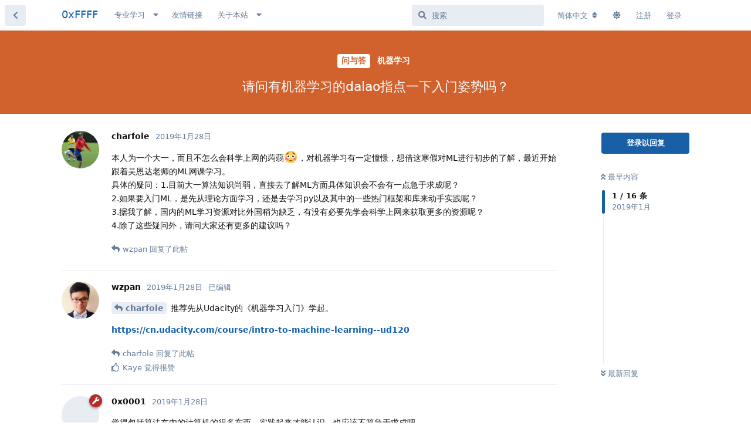

--- FILE ---
content_type: text/html; charset=utf-8
request_url: https://0xffff.one/d/222-qing-wen-you-ji-qi-xue-xi-de-dalao
body_size: 24965
content:
<!doctype html>
<html  dir="ltr"        lang="zh-Hans" >
<head>
    <meta charset="utf-8">
    <title>请问有机器学习的dalao指点一下入门姿势吗？ - 0xFFFF</title>

    <link rel="canonical" href="https://0xffff.one/d/222">
<link rel="preload" href="https://cdn.0xffff.one/assets/forum.js?v=ee0a5ffc" as="script">
<link rel="preload" href="https://cdn.0xffff.one/assets/forum-zh-Hans.js?v=41c6941b" as="script">
<link rel="preload" href="https://cdn.0xffff.one/assets/fonts/fa-solid-900.woff2" as="font" type="font/woff2" crossorigin="">
<link rel="preload" href="https://cdn.0xffff.one/assets/fonts/fa-regular-400.woff2" as="font" type="font/woff2" crossorigin="">
<meta name="viewport" content="width=device-width, initial-scale=1, maximum-scale=1, minimum-scale=1">
<meta name="description" content="本人为一个大一，而且不怎么会科学上网的蒟蒻😳，对机器学习有一定憧憬，想借这寒假对ML进行初步的了解，最近开始跟着吴恩达老师的ML网课学习。 具体的疑问：1.目前大一算法知识尚弱，直接去了解ML方面具体知识会不会有一点急于求成呢？ 2.如果要入门ML，是先从理论方面学习...">
<meta name="theme-color" content="#195fa5">
<meta name="application-name" content="0xFFFF">
<meta name="robots" content="index, follow">
<meta name="twitter:card" content="summary">
<meta name="twitter:image" content="https://cdn.0xffff.one/assets/site-image-hpxdpvf3.png">
<meta name="twitter:title" content="请问有机器学习的dalao指点一下入门姿势吗？">
<meta name="twitter:description" content="本人为一个大一，而且不怎么会科学上网的蒟蒻😳，对机器学习有一定憧憬，想借这寒假对ML进行初步的了解，最近开始跟着吴恩达老师的ML网课学习。 具体的疑问：1.目前大一算法知识尚弱，直接去了解ML方面具体知识会不会有一点急于求成呢？ 2.如果要入门ML，是先从理论方面学习...">
<meta name="article:published_time" content="2019-01-28T04:39:19+00:00">
<meta name="article:updated_time" content="2020-01-23T10:21:31+00:00">
<meta name="twitter:url" content="https://0xffff.one/d/222-">
<meta name="color-scheme" content="light">
<link rel="dns-prefetch" href="https://cdn.0xffff.one">
<link rel="preconnect" href="https://cdn.0xffff.one">
<link rel="dns-prefetch" href="https://lf6-cdn-tos.bytecdntp.com/">
<link rel="preconnect" href="https://lf6-cdn-tos.bytecdntp.com/">
<link rel="dns-prefetch" href="https://static.0xffff.one/">
<link rel="preconnect" href="https://static.0xffff.one/">
<link rel="dns-prefetch" href="https://static-img.0xffff.one/">
<link rel="preconnect" href="https://static-img.0xffff.one/">

<link rel="apple-touch-startup-image" href="/assets/apple/apple-splash-2048-2732.jpg" media="(device-width: 1024px) and (device-height: 1366px) and (-webkit-device-pixel-ratio: 2) and (orientation: portrait)">
<link rel="apple-touch-startup-image" href="/assets/apple/apple-splash-2732-2048.jpg" media="(device-width: 1024px) and (device-height: 1366px) and (-webkit-device-pixel-ratio: 2) and (orientation: landscape)">
<link rel="apple-touch-startup-image" href="/assets/apple/apple-splash-1668-2388.jpg" media="(device-width: 834px) and (device-height: 1194px) and (-webkit-device-pixel-ratio: 2) and (orientation: portrait)">
<link rel="apple-touch-startup-image" href="/assets/apple/apple-splash-2388-1668.jpg" media="(device-width: 834px) and (device-height: 1194px) and (-webkit-device-pixel-ratio: 2) and (orientation: landscape)">
<link rel="apple-touch-startup-image" href="/assets/apple/apple-splash-1536-2048.jpg" media="(device-width: 768px) and (device-height: 1024px) and (-webkit-device-pixel-ratio: 2) and (orientation: portrait)">
<link rel="apple-touch-startup-image" href="/assets/apple/apple-splash-2048-1536.jpg" media="(device-width: 768px) and (device-height: 1024px) and (-webkit-device-pixel-ratio: 2) and (orientation: landscape)">
<link rel="apple-touch-startup-image" href="/assets/apple/apple-splash-1668-2224.jpg" media="(device-width: 834px) and (device-height: 1112px) and (-webkit-device-pixel-ratio: 2) and (orientation: portrait)">
<link rel="apple-touch-startup-image" href="/assets/apple/apple-splash-2224-1668.jpg" media="(device-width: 834px) and (device-height: 1112px) and (-webkit-device-pixel-ratio: 2) and (orientation: landscape)">
<link rel="apple-touch-startup-image" href="/assets/apple/apple-splash-1620-2160.jpg" media="(device-width: 810px) and (device-height: 1080px) and (-webkit-device-pixel-ratio: 2) and (orientation: portrait)">
<link rel="apple-touch-startup-image" href="/assets/apple/apple-splash-2160-1620.jpg" media="(device-width: 810px) and (device-height: 1080px) and (-webkit-device-pixel-ratio: 2) and (orientation: landscape)">
<link rel="apple-touch-startup-image" href="/assets/apple/apple-splash-1284-2778.jpg" media="(device-width: 428px) and (device-height: 926px) and (-webkit-device-pixel-ratio: 3) and (orientation: portrait)">
<link rel="apple-touch-startup-image" href="/assets/apple/apple-splash-2778-1284.jpg" media="(device-width: 428px) and (device-height: 926px) and (-webkit-device-pixel-ratio: 3) and (orientation: landscape)">
<link rel="apple-touch-startup-image" href="/assets/apple/apple-splash-1170-2532.jpg" media="(device-width: 390px) and (device-height: 844px) and (-webkit-device-pixel-ratio: 3) and (orientation: portrait)">
<link rel="apple-touch-startup-image" href="/assets/apple/apple-splash-2532-1170.jpg" media="(device-width: 390px) and (device-height: 844px) and (-webkit-device-pixel-ratio: 3) and (orientation: landscape)">
<link rel="apple-touch-startup-image" href="/assets/apple/apple-splash-1125-2436.jpg" media="(device-width: 375px) and (device-height: 812px) and (-webkit-device-pixel-ratio: 3) and (orientation: portrait)">
<link rel="apple-touch-startup-image" href="/assets/apple/apple-splash-2436-1125.jpg" media="(device-width: 375px) and (device-height: 812px) and (-webkit-device-pixel-ratio: 3) and (orientation: landscape)">
<link rel="apple-touch-startup-image" href="/assets/apple/apple-splash-1242-2688.jpg" media="(device-width: 414px) and (device-height: 896px) and (-webkit-device-pixel-ratio: 3) and (orientation: portrait)">
<link rel="apple-touch-startup-image" href="/assets/apple/apple-splash-2688-1242.jpg" media="(device-width: 414px) and (device-height: 896px) and (-webkit-device-pixel-ratio: 3) and (orientation: landscape)">
<link rel="apple-touch-startup-image" href="/assets/apple/apple-splash-828-1792.jpg" media="(device-width: 414px) and (device-height: 896px) and (-webkit-device-pixel-ratio: 2) and (orientation: portrait)">
<link rel="apple-touch-startup-image" href="/assets/apple/apple-splash-1792-828.jpg" media="(device-width: 414px) and (device-height: 896px) and (-webkit-device-pixel-ratio: 2) and (orientation: landscape)">
<link rel="apple-touch-startup-image" href="/assets/apple/apple-splash-1242-2208.jpg" media="(device-width: 414px) and (device-height: 736px) and (-webkit-device-pixel-ratio: 3) and (orientation: portrait)">
<link rel="apple-touch-startup-image" href="/assets/apple/apple-splash-2208-1242.jpg" media="(device-width: 414px) and (device-height: 736px) and (-webkit-device-pixel-ratio: 3) and (orientation: landscape)">
<link rel="apple-touch-startup-image" href="/assets/apple/apple-splash-750-1334.jpg" media="(device-width: 375px) and (device-height: 667px) and (-webkit-device-pixel-ratio: 2) and (orientation: portrait)">
<link rel="apple-touch-startup-image" href="/assets/apple/apple-splash-1334-750.jpg" media="(device-width: 375px) and (device-height: 667px) and (-webkit-device-pixel-ratio: 2) and (orientation: landscape)">
<link rel="apple-touch-startup-image" href="/assets/apple/apple-splash-640-1136.jpg" media="(device-width: 320px) and (device-height: 568px) and (-webkit-device-pixel-ratio: 2) and (orientation: portrait)">
<link rel="apple-touch-startup-image" href="/assets/apple/apple-splash-1136-640.jpg" media="(device-width: 320px) and (device-height: 568px) and (-webkit-device-pixel-ratio: 2) and (orientation: landscape)">
<link rel="apple-touch-startup-image" href="/assets/apple/apple-splash-1179-2556.png" media="(device-width: 393px) and (device-height: 852px) and (-webkit-device-pixel-ratio: 3) and (orientation: portrait)">
<link rel="apple-touch-startup-image" href="/assets/apple/apple-splash-2556-1179.png" media="(device-width: 393px) and (device-height: 852px) and (-webkit-device-pixel-ratio: 3) and (orientation: landscape)">
<link rel="apple-touch-startup-image" href="/assets/apple/apple-splash-1290-2796.png" media="(device-width: 430px) and (device-height: 932px) and (-webkit-device-pixel-ratio: 3) and (orientation: portrait)">
<link rel="apple-touch-startup-image" href="/assets/apple/apple-splash-2796-1290.png" media="(device-width: 430px) and (device-height: 932px) and (-webkit-device-pixel-ratio: 3) and (orientation: landscape)">


<link rel="stylesheet" media="" class="nightmode-light" href="https://cdn.0xffff.one/assets/forum.css?v=17033f6f" />
<link rel="shortcut icon" href="https://cdn.0xffff.one/assets/favicon-gggj2dbz.png">
<meta property="og:site_name" content="0xFFFF">
<meta property="og:type" content="article">
<meta property="og:image" content="https://cdn.0xffff.one/assets/site-image-hpxdpvf3.png">
<meta property="og:title" content="请问有机器学习的dalao指点一下入门姿势吗？">
<meta property="og:description" content="本人为一个大一，而且不怎么会科学上网的蒟蒻😳，对机器学习有一定憧憬，想借这寒假对ML进行初步的了解，最近开始跟着吴恩达老师的ML网课学习。 具体的疑问：1.目前大一算法知识尚弱，直接去了解ML方面具体知识会不会有一点急于求成呢？ 2.如果要入门ML，是先从理论方面学习...">
<meta property="og:url" content="https://0xffff.one/d/222-">
<script type="application/ld+json">[{"@context":"http:\/\/schema.org","@type":"QAPage","publisher":{"@type":"Organization","name":"0xFFFF","url":"https:\/\/0xffff.one","description":"0xFFFF \u642c\u7816\u6280\u672f\u793e\u533a\uff0c\u4e00\u4e2a\u9762\u5411\u8ba1\u7b97\u673a\u7231\u597d\u8005\u7684\u5b66\u672f\u8ba8\u8bba\u4ea4\u6d41\u793e\u533a\u3002\u81f4\u529b\u4e8e\u8425\u9020\u4e13\u6ce8\u5b66\u4e60\u8ba8\u8bba\u7684\u6c1b\u56f4\uff0c\u5e2e\u52a9\u8ba1\u7b97\u673a\u7231\u597d\u8005\u4eec\u66f4\u597d\u878d\u5165\u8ba1\u7b97\u673a\u79d1\u5b66\u9886\u57df\u7684\u5b66\u4e60\u63a2\u7d22\uff0c\u5728\u6c89\u6dc0\u4e0e\u4ea4\u6d41\u4e2d\u6301\u7eed\u6210\u957f\u3002","logo":null},"image":"https:\/\/cdn.0xffff.one\/assets\/site-image-hpxdpvf3.png","description":"\u672c\u4eba\u4e3a\u4e00\u4e2a\u5927\u4e00\uff0c\u800c\u4e14\u4e0d\u600e\u4e48\u4f1a\u79d1\u5b66\u4e0a\u7f51\u7684\u849f\u84bb\ud83d\ude33\uff0c\u5bf9\u673a\u5668\u5b66\u4e60\u6709\u4e00\u5b9a\u61a7\u61ac\uff0c\u60f3\u501f\u8fd9\u5bd2\u5047\u5bf9ML\u8fdb\u884c\u521d\u6b65\u7684\u4e86\u89e3\uff0c\u6700\u8fd1\u5f00\u59cb\u8ddf\u7740\u5434\u6069\u8fbe\u8001\u5e08\u7684ML\u7f51\u8bfe\u5b66\u4e60\u3002 \u5177\u4f53\u7684\u7591\u95ee\uff1a1.\u76ee\u524d\u5927\u4e00\u7b97\u6cd5\u77e5\u8bc6\u5c1a\u5f31\uff0c\u76f4\u63a5\u53bb\u4e86\u89e3ML\u65b9\u9762\u5177\u4f53\u77e5\u8bc6\u4f1a\u4e0d\u4f1a\u6709\u4e00\u70b9\u6025\u4e8e\u6c42\u6210\u5462\uff1f 2.\u5982\u679c\u8981\u5165\u95e8ML\uff0c\u662f\u5148\u4ece\u7406\u8bba\u65b9\u9762\u5b66\u4e60...","datePublished":"2019-01-28T04:39:19+00:00","dateModified":"2020-01-23T10:21:31+00:00","url":"https:\/\/0xffff.one\/d\/222-","mainEntity":{"@type":"Question","name":"\u8bf7\u95ee\u6709\u673a\u5668\u5b66\u4e60\u7684dalao\u6307\u70b9\u4e00\u4e0b\u5165\u95e8\u59ff\u52bf\u5417\uff1f","text":"\u672c\u4eba\u4e3a\u4e00\u4e2a\u5927\u4e00\uff0c\u800c\u4e14\u4e0d\u600e\u4e48\u4f1a\u79d1\u5b66\u4e0a\u7f51\u7684\u849f\u84bb\ud83d\ude33\uff0c\u5bf9\u673a\u5668\u5b66\u4e60\u6709\u4e00\u5b9a\u61a7\u61ac\uff0c\u60f3\u501f\u8fd9\u5bd2\u5047\u5bf9ML\u8fdb\u884c\u521d\u6b65\u7684\u4e86\u89e3\uff0c\u6700\u8fd1\u5f00\u59cb\u8ddf\u7740\u5434\u6069\u8fbe\u8001\u5e08\u7684ML\u7f51\u8bfe\u5b66\u4e60\u3002\n\u5177\u4f53\u7684\u7591\u95ee\uff1a1.\u76ee\u524d\u5927\u4e00\u7b97\u6cd5\u77e5\u8bc6\u5c1a\u5f31\uff0c\u76f4\u63a5\u53bb\u4e86\u89e3ML\u65b9\u9762\u5177\u4f53\u77e5\u8bc6\u4f1a\u4e0d\u4f1a\u6709\u4e00\u70b9\u6025\u4e8e\u6c42\u6210\u5462\uff1f\n                       2.\u5982\u679c\u8981\u5165\u95e8ML\uff0c\u662f\u5148\u4ece\u7406\u8bba\u65b9\u9762\u5b66\u4e60\uff0c\u8fd8\u662f\u53bb\u5b66\u4e60py\u4ee5\u53ca\u5176\u4e2d\u7684\u4e00\u4e9b\u70ed\u95e8\u6846\u67b6\u548c\u5e93\u6765\u52a8\u624b\u5b9e\u8df5\u5462\uff1f\n                       3.\u636e\u6211\u4e86\u89e3\uff0c\u56fd\u5185\u7684ML\u5b66\u4e60\u8d44\u6e90\u5bf9\u6bd4\u5916\u56fd\u7a0d\u4e3a\u7f3a\u4e4f\uff0c\u6709\u6ca1\u6709\u5fc5\u8981\u5148\u5b66\u4f1a\u79d1\u5b66\u4e0a\u7f51\u6765\u83b7\u53d6\u66f4\u591a\u7684\u8d44\u6e90\u5462\uff1f\n                       4.\u9664\u4e86\u8fd9\u4e9b\u7591\u95ee\u5916\uff0c\u8bf7\u95ee\u5927\u5bb6\u8fd8\u6709\u66f4\u591a\u7684\u5efa\u8bae\u5417\uff1f\n\n","dateCreated":"2019-01-28T04:39:19.000000Z","author":{"@type":"Person","name":"charfole"},"answerCount":14,"suggestedAnswer":[{"@type":"Answer","text":"@\"charfole\"#p1363 \u63a8\u8350\u5148\u4eceUdacity\u7684\u300a\u673a\u5668\u5b66\u4e60\u5165\u95e8\u300b\u5b66\u8d77\u3002\n\nhttps:\/\/cn.udacity.com\/course\/intro-to-machine-learning--ud120","dateCreated":"2019-01-28T05:28:01+00:00","url":"https:\/\/0xffff.one\/d\/222-\/2","author":{"@type":"Person","name":"wzpan"},"upvoteCount":1},{"@type":"Answer","text":"\u89c9\u5f97\u5305\u62ec\u7b97\u6cd5\u5728\u5185\u7684\u8ba1\u7b97\u673a\u7684\u5f88\u591a\u4e1c\u897f\uff0c\u5b9e\u8df5\u8d77\u6765\u624d\u80fd\u8ba4\u8bc6\uff0c\u4e5f\u5e94\u8be5\u4e0d\u7b97\u6025\u4e8e\u6c42\u6210\u5427\u3002\n\u60f3\u7740\u4ec0\u4e48\u65f6\u5019\u6709\u57fa\u7840\u4e86\u518d\u6df1\u5165\u53ef\u80fd\u4e0d\u662f\u592a\u59a5\uff08\u4e0d\u77e5\u9053\u4ec0\u4e48\u65f6\u5019\u624d\u7b97\u662f\u201d\u6709\u57fa\u7840\u201c\uff09\u3002\u5c31\u50cf\u4e00\u5ea7\u5c71\uff0c\u60f3\u77e5\u9053\u8fd9\u5ea7\u5c71\u957f\u5565\u6837\uff0c\u4e00\u76f4\u5f98\u5f8a\u5728\u5c71\u811a\u4e0b\uff0c\u53ef\u80fd\u5f88\u4e45\u5f88\u4e45\u90fd\u8fbe\u4e0d\u6210\u8fd9\u4e2a\u76ee\u6807\uff0c\u751a\u81f3\u5c31\u8ff7\u8def\u4e86\uff1b\u627e\u4e2a\u5730\u65b9\u5165\u624b\uff0c\u722c\u4e0a\u53bb\u4ee5\u540e\uff0c\u518d\u5f80\u4e0b\u4e00\u770b\uff0c\u4e00\u89c8\u65e0\u4f59\u3002\n\n\u65e5\u5e38\u7684\u8bdd\uff0cGoogle \u4e4b\u7c7b\u7684\uff0c\u5e94\u8be5\u662f\u521a\u9700\u5427\uff0c\u60f3\u7528\uff0c\u5c31\u642d\u8d77\u6765\u4e86\u3002\n\n\u4e2a\u4eba\u4e0d\u592a\u4e86\u89e3ML\u9886\u57df\uff0c\u671f\u5f85\u6709\u7ecf\u9a8c\u7684\u5c0f\u4f19\u4f34\u7684\u56de\u590d\uff0c\u5206\u4eab\u4e00\u4e0b\u5b66\u4e60\u7684\u7ecf\u5386\u5565\u7684\u4e5f\u4e0d\u9519\u5427hhh ?","dateCreated":"2019-01-28T06:21:48+00:00","url":"https:\/\/0xffff.one\/d\/222-\/3","author":{"@type":"Person","name":"0x0001"},"upvoteCount":2},{"@type":"Answer","text":"1. \u4e0d\u4f1a\uff0c\u5982\u679c\u4e0d\u53bb\u7528\uff0c\u7b49\u4f60\u5230\u4e86\u5927\u4e8c\u90a3\u5927\u4e00\u7684\u4e1c\u897f\u4e5f\u8be5\u5fd8\u5f97\u5dee\u4e0d\u591a\u4e86\u3002\u6211\u73b0\u5728\u770b Bayesian \u6a21\u578b\u91cc\u9762\u7684\u79ef\u5206\u5c31\u5f88\u75db\u82e6\u2026\n2. \u4e24\u4e2a\u597d\u50cf\u4e0d\u51b2\u7a81\u5427\uff0c\u770b\u5b8c\u4e66\u4e0d\u6253\u7b97\u6253\u70b9\u4ee3\u7801\u561b\uff0c\u6700\u597d\u5728\u770b\u4e00\u4e0b\u5e93\u7684\u4ee3\u7801\uff0c\u90a3\u662f\u6700\u6807\u51c6\u7684\u8d44\u6e90\u4e86\n3. \u90a3\u662f\u8981\u7684\u3002\n\n\u5176\u5b9e\u4e2a\u4eba\u89c9\u5f97\u673a\u5668\u5b66\u4e60\u6ca1\u6709\u90a3\u79cd\u5f88\u7edf\u4e00\u7684\u6559\u6750\u8d44\u6e90\u3002 \u6211\u81ea\u5df1\u4e3b\u8981\u8fd8\u662f\u770b\u8bba\u6587\u548c\u522b\u4eba\u7684\u4ee3\u7801\u8fc7\u6765\u7684\u3002\u73b0\u5728\u4e5f\u5728\u7ef4\u62a4\u67d0\u5f00\u6e90\u5e93\uff0c\u5165\u95e8\u4e66\u4e0a\u7684\u8ddf\u5b9e\u9645\u4e0a\u4ee3\u7801\u5b9e\u73b0\u538b\u6839\u4e24\u7801\u4e8b\u3002\u5165\u95e8\u4e66\u63a8\u8350 Artificial intelligence: A modern approach\u3002 \u4f46\u4e3b\u8981\u8fd8\u662f\u8981\u770b\u8bba\u6587\u548c\u4ee3\u7801\u2026","dateCreated":"2019-01-28T06:30:35+00:00","url":"https:\/\/0xffff.one\/d\/222-\/4","author":{"@type":"Person","name":"trivialfis"},"upvoteCount":0},{"@type":"Answer","text":"@\"wzpan\"#p1364 \u611f\u8c22\u5e08\u5144\u63a8\u8350?","dateCreated":"2019-01-28T07:26:06+00:00","url":"https:\/\/0xffff.one\/d\/222-\/5","author":{"@type":"Person","name":"charfole"},"upvoteCount":0},{"@type":"Answer","text":"@\"0x0001\"#p1365 \u7ad9\u957f\u8bf4\u7684\u6709\u9053\u7406\uff0c\u90a3\u5c31\u5148\u4ece\u642d\u68af\u5b50\u5b66\u8d77\u5427?","dateCreated":"2019-01-28T07:27:21+00:00","url":"https:\/\/0xffff.one\/d\/222-\/6","author":{"@type":"Person","name":"charfole"},"upvoteCount":0},{"@type":"Answer","text":"@\"trivialfis\"#p1367 \u611f\u8c22\u5e08\u5144\u8ba4\u771f\u7684\u56de\u7b54\uff0c\u8bf7\u95ee\u5e08\u5144\u4e00\u5f00\u59cb\u770b\u8fd9\u672c\u5165\u95e8\u4e66\u7684\u65f6\u5019\u662f\u9605\u8bfb\u539f\u88c5\u82f1\u6587\u7248\u5417\uff1f","dateCreated":"2019-01-28T07:34:23+00:00","url":"https:\/\/0xffff.one\/d\/222-\/7","author":{"@type":"Person","name":"charfole"},"upvoteCount":0},{"@type":"Answer","text":"1. \u5efa\u8bae\u5148\u8865\u6570\u5b66\uff0c\u6bd4\u5982\u7edf\u8ba1\u5b66\uff1a[\u300a\u7edf\u8ba1\u5b66\u5b8c\u5168\u6559\u7a0b\u300b](https:\/\/book.douban.com\/subject\/3180810\/)\uff08\u9003\n2. \u770b\u4f60\u83b7\u5f97\u6210\u5c31\u611f\u7684\u6765\u6e90\u5728\u54ea\u91cc\uff0c\u5982\u679c\u4f60\u89c9\u5f97\u62ff\u5c0f\u6570\u636e\u96c6\u8dd1\u51fa\u4e2a\u5f88\u597d\u770b\u7684\u56fe\uff08\u6bd4\u5982\u5206\u7c7b\u5668\u5206\u51fa\u5f88\u597d\u770b\u7684\u51e0\u4e2a\u805a\u7c07\uff0c\u975e\u7ebf\u6027\u56de\u5f52\u5f97\u5230\u51e0\u4e4e\u543b\u5408\u7684\u5b8c\u7f8e\u66f2\u7ebf\uff09\uff0c\u6216\u8005\u628a\u79ef\u6728\u5806\u6210\u67d0\u79cd\u5c0f\u5de5\u5177\uff08\u6bd4\u5982\u8bcd\u4e91\uff0c\u5929\u6c14\u9884\u6d4b\uff09\uff0c\u6709\u52a9\u4e8e\u4f60\u7115\u53d1\u70ed\u60c5\u7ee7\u7eed\u5b66\u4e60\u4e0b\u53bb\u7684\u8bdd\uff0c\u90a3\u8c03\u7528\u73b0\u6210\u7684\u5e93\u662f\u5f88\u901f\u6210\u7684\n3. \u56fd\u5185\u7684 CS \u8d44\u6e90\u90fd\u6bd4\u56fd\u5916\u532e\u4e4f\uff0c\u79d1\u5b66\u4e0a\u7f51\u662f\u57fa\u672c\u6280\u80fd\n4. \u4e89\u53d6\u8bfb\u7814","dateCreated":"2019-01-28T09:00:42+00:00","url":"https:\/\/0xffff.one\/d\/222-\/8","author":{"@type":"Person","name":"hsxfjames"},"upvoteCount":2},{"@type":"Answer","text":"@\"[\u672a\u77e5\u7528\u6237]\"#p1370 \u5fc5\u987b\u7684\u3002 \u5c3d\u91cf\u4e60\u60ef\u9605\u8bfb\u82f1\u8bed\u4e66\u7c4d\u3002\u56fd\u5185\u6709\u5f15\u8fdb\u82f1\u6587\u539f\u7248\u6240\u4ee5\u4e0d\u8d35\u3002 \u6211\u8ddf\u522b\u4eba\u8bf4\u8981\u770b\u82f1\u8bed\u4e66\u88ab\u9119\u89c6\u4e86\u4e0d\u5c11\uff0c\u4f46\u4e2a\u4eba\u89c9\u5f97\u8fd9\u662f\u6211\u505a\u7684\u6700\u4e0d\u4e8f\u7684\u4e00\u4ef6\u4e8b\u4e86\u3002","dateCreated":"2019-01-28T09:40:30+00:00","url":"https:\/\/0xffff.one\/d\/222-\/9","author":{"@type":"Person","name":"trivialfis"},"upvoteCount":1},{"@type":"Answer","text":"@\"trivialfis\"#p1372 \u597d\u7684\uff0c\u4e2a\u4eba\u611f\u89c9\u82f1\u6587\u7248\u662f\u80fd\u770b\u5f97\u61c2\u7684\uff0c\u53ea\u4e0d\u8fc7\u9605\u8bfb\u901f\u5ea6\u4e5f\u8bb8\u4e0d\u5982\u4e2d\u6587\u7248\uff0c\u4f46\u5728\u7406\u89e3\u65b9\u9762\u4f1a\u66f4\u4e3a\u900f\u5f7b\u3002","dateCreated":"2019-01-28T14:56:25+00:00","url":"https:\/\/0xffff.one\/d\/222-\/10","author":{"@type":"Person","name":"charfole"},"upvoteCount":0},{"@type":"Answer","text":"@\"hsxfjames\"#p1371 \u611f\u8c22\u5e08\u5144\u7684\u63a8\u8350\u4e0e\u56de\u7b54?","dateCreated":"2019-01-28T14:57:30+00:00","url":"https:\/\/0xffff.one\/d\/222-\/11","author":{"@type":"Person","name":"charfole"},"upvoteCount":0},{"@type":"Answer","text":"\u6570\u5b66\u6570\u5b66\u6570\u5b66\u5f88\u91cd\u8981\uff01\uff01\uff01\u4e0d\u7136\u6df1\u5165\u4e00\u70b9\u90fd\u5f88\u75db\u82e6\uff0c\u63a8\u8350\u4e00\u4e0b\u53f0\u5927\u6559\u6388\u674e\u5b8f\u6bc5\u7684\u673a\u5668\u5b66\u4e60\u8bfe\u7a0b\uff08\u8001\u5e08\u4e0a\u8bfe\u86ee\u6709\u610f\u601d\u7684\uff0c\u559c\u6b22\u7528\u795e\u5947\u5b9d\u8d1d\u505a\u4f8b\u5b50\uff0c\u4e0d\u8fc7\u611f\u89c9\u5bf9\u7eaf\u65b0\u624b\u4e0d\u592a\u53cb\u597d\uff0c\u7f51\u4e0a\u4e5f\u6709\u5f88\u591a\u8bfb\u4e66\u7b14\u8bb0\u53ef\u4ee5\u53c2\u8003\uff09\uff0c\u53ef\u4ee5\u8ddf\u7740\u6253\u51e0\u4e2ademo\uff0c\u8fd9\u6837\u6bd4\u8f83\u6709\u5174\u8da3\u5b66\u4e0b\u53bb\uff0c\u653e\u4e2aB\u7ad9\u94fe\u63a5\u5427\u3002\n[\u674e\u5b8f\u6bc5\u673a\u5668\u5b66\u4e60(2017)](https:\/\/www.bilibili.com\/video\/av10590361?from=search&seid=14056774227900473003)\n\u5de8\u4f6c\u4eec\u6709\u66f4\u597d\u7684\u5b66\u4e60\u8d44\u6e90\u4e5f\u53ef\u4ee5\u63a8\u8350\u63a8\u8350","dateCreated":"2019-02-05T14:44:19+00:00","url":"https:\/\/0xffff.one\/d\/222-\/12","author":{"@type":"Person","name":"Elite"},"upvoteCount":4},{"@type":"Answer","text":"\u542c\u8bf4\u673a\u5668\u5b66\u4e60\u6570\u5b66\u8981\u8fc7\u5173\u7684\u5427\uff0c\u6982\u7387\uff0c\u9ad8\u6570\uff0c\u7ebf\u4ee3\u3002\u6709\u7684\u8fd8\u6ca1\u5b66\u5b8c\uff0c\u6211\u4e5f\u4e0d\u6562\u5192\u7136\u53bb\u5b66\uff0c\u8fd8\u662f\u5b66\u597d\u6570\u5b66\u5148\uff0c\u4e0d\u6025\u3002\u540c\u5927\u4e00\u3002\u6211\u8fd8\u662f\u89c9\u5f97\u6709\u4e00\u70b9\u57fa\u7840\u518d\u5b66\u597d\u4e00\u70b9\uff0c\u73b0\u5728\u770b\u5373\u4f7f\u4f60\u80fd\u770b\u61c2\uff0c\u4f46\u80fd\u4fdd\u8bc1\u4f60\u4e0d\u4f1a\u5fd8\u5417\uff0c\u56e0\u4e3a\u8fd9\u4e00\u5207\u90fd\u663e\u5f97\u8fc7\u4e8e\u96be\uff0c\u4e00\u697c\u7684\u697c\u9876\u8fd8\u6ca1\u5c01\u597d\uff0c\u5c31\u6025\u7740\u5411\u7b2c\u4e8c\u697c\u5f00\u5de5\uff0c\u663e\u7136\u4e0d\u662f\u5f88\u597d\uff0c\u5b8c\u5168\u4e2a\u4eba\u89c1\u89e3","dateCreated":"2019-02-17T03:20:36+00:00","url":"https:\/\/0xffff.one\/d\/222-\/13","author":{"@type":"Person","name":"handsome"},"upvoteCount":1},{"@type":"Answer","text":"@\"handsome\"#p1453 \u5b66ML\u6570\u5b66\u786e\u5b9e\u91cd\u8981\uff0c\u4f46\u4e5f\u4e0d\u662f\u8bf4\u73b0\u5728\u5b8c\u5168\u770b\u4e0d\u61c2\uff0c\u6211\u8ba4\u4e3a\u8d81\u73b0\u5728\u7a7a\u4f59\u65f6\u95f4\u6bd4\u8f83\u591a\u7684\u65f6\u5019\u5e26\u7740\u5174\u8da3\u53bb\u63d0\u524d\u5b66\u4e00\u4e0b\u6bd4\u8f83\u597d\uff0c\u5c31\u597d\u50cf\u8bd5\u7740\u8dd1\u8dd1ML\u7684\u4e00\u4e9b\u5de5\u5177\uff0c\u8ba4\u8bc6\u4e00\u4e9b\u57fa\u672c\u7684\u6982\u5ff5\u548c\u65b9\u6cd5\uff0c\u8fd8\u662f\u6709\u5e2e\u52a9\u7684\u3002\u6bd4\u5982\u8bf4\u4f17\u591aML\u8bfe\u7a0b\u91cc\u6700\u5f00\u59cb\u6559\u6388\u7684\u7ebf\u6027\u56de\u5f52\uff0c\u68af\u5ea6\u4e0b\u964d\u7b49\u65b9\u6cd5\uff0c\u6709\u4e86\u5927\u4e00\u7684\u5fae\u79ef\u5206\u57fa\u7840\uff0c\u7a0d\u52a0\u601d\u8003\u7406\u89e3\u4e00\u4e0b\u8fd8\u662f\u6ca1\u95ee\u9898\u7684\u3002\u81f3\u4e8e\u4ee5\u540e\u6df1\u5165\u5230\u4e00\u4e9b\u66f4\u9ad8\u7ea7\u7684\u7b97\u6cd5\uff0c\u90a3\u81ea\u7136\u8981\u66f4\u624e\u5b9e\u7684\u57fa\u7840\u4e86\u3002","dateCreated":"2019-02-17T04:46:57+00:00","url":"https:\/\/0xffff.one\/d\/222-\/14","author":{"@type":"Person","name":"charfole"},"upvoteCount":2},{"@type":"Answer","text":"@\"charfole\"#p1455 \u786e\u5b9e?","dateCreated":"2019-02-17T05:37:47+00:00","url":"https:\/\/0xffff.one\/d\/222-\/15","author":{"@type":"Person","name":"handsome"},"upvoteCount":0},{"@type":"Answer","text":"\u652f\u6301\u4e00\u4e0b\uff0c10\u4e2a\u6708\u8fc7\u53bb\u4e86\uff0c\u697c\u4e3b\u6709\u4ec0\u4e48\u8fdb\u5c55\u5417\uff1f\n\n\u6211\u4ece\u6b63\u5f0f\u63a5\u89e6\u673a\u5668\u5b66\u4e60\u5230\u73b0\u5728\u5927\u7ea61\u4e2a\u591a\u6708\uff0c\u5728\u6ca1\u770b\u8fd9\u4e2a\u5e16\u5b50\u4e4b\u524d\u81ea\u5df1\u609f\u51fa\u8865\u6570\u5b66+\u6293\u5165\u624b\u70b9\u7684\u601d\u8def\uff08\u8c8c\u4f3cIT\/\u591a\u6570\u5f62\u5f0f\u79d1\u5b66\u90fd\u662f\u8fd9\u4e2a\u601d\u8def\uff09\uff0c\u4e00\u70b9\u70b9\u5730\u8bd5\u63a2\uff0c\u5f53\u7136\u6211\u5b66\u4e60\u6bd4\u8f83\u6162\u4e86\uff0c\u4f46\u6bcf\u6709\u8fdb\u6b65\u90fd\u80fd\u5f97\u5230\u6b23\u559c\uff5e","dateCreated":"2019-11-12T06:34:13+00:00","url":"https:\/\/0xffff.one\/d\/222-\/16","author":{"@type":"Person","name":"NTL01"},"upvoteCount":0},{"@type":"Answer","text":"@\"NTL01\"#p2713 \n\n\u6211\u572819\u5e74\u6691\u5047\u7684\u65f6\u5019\u79d1\u5b66\u4e0a\u7f51\u627e\u5230\u4e86\u4e00\u672c\u6bd4\u8f83\u53cb\u597d\u7684ML\u4e66\uff0c\u4e66\u540d\u542c\u8d77\u6765\u4e5f\u5341\u5206\u53cb\u597d\uff1a[Machine Learning for Humans](https:\/\/medium.com\/machine-learning-for-humans\/why-machine-learning-matters-6164faf1df12#id_token=eyJhbGciOiJSUzI1NiIsImtpZCI6IjM0OTRiMWU3ODZjZGFkMDkyZTQyMzc2NmJiZTM3ZjU0ZWQ4N2IyMmQiLCJ0eXAiOiJKV1QifQ.[base64].[base64])\n\u8fd9\u672c\u4e66\u6db5\u76d6\u4e86ML\u3001DL\u3001RL\u4e09\u65b9\u9762\uff0c\u5e76\u4e14\u6587\u7b14\u5341\u5206\u901a\u4fd7\u6613\u61c2\uff08\u6b63\u5982\u4ed6\u7684\u4e66\u540d\u6240\u8bf4\u7684\uff09\u4e8e\u662f\u6211\u8fb9\u8bfb\u8fb9\u5728Evernote\u4e0a\u505a\u7b14\u8bb0\uff0c\u5b8c\u6210\u540e\u4e5f\u7b97\u662f\u5bf9\u673a\u5668\u5b66\u4e60\u7684\u4e3b\u8981\u90e8\u5206\u6709\u4e86\u4e00\u4e2a\u5927\u4f53\u4e0a\u7684\u4e86\u89e3\u3002\n\n\u7136\u540e\uff0c\u5f00\u59cb\u6162\u6162\u63a5\u89e6\u4e00\u4e9bDL\u7684\u5185\u5bb9\uff0c\u5e76\u5f00\u59cb\u4efb\u52a1\u9a71\u52a8\u578b\u5730\u4e0a\u624b\u4e00\u4e9bNeural Network\uff0c\u73b0\u5728\u7684\u5b66\u4e60\u9014\u5f84\u4e3b\u8981\u662f\u9488\u5bf9\u81ea\u5df1\u60f3\u8981\u89e3\u51b3\u7684\u95ee\u9898\u6765\u5408\u7406\u5730\u8c03\u6574\u81ea\u5df1\u7684\u6a21\u578b\u3001\u540c\u65f6\u5256\u6790\u9ad8\u5ea6\u5c01\u88c5\u7684DL\u4ee3\u7801\u3002\n\n\u53e6\u5916\uff0c\u6211\u8ba4\u4e3a\u5408\u7406\u4f7f\u7528[colab](https:\/\/colab.research.google.com\/notebooks\/intro.ipynb)\u53ef\u4ee5\u66f4\u597d\u5730\u63d0\u5347\u5b66\u4e60\u7684\u4f53\u9a8c\uff0c\u56e0\u4e3a\u8fd9\u662f\u4e00\u4e2a\u5728\u7ebf\u7684jupyter\u73af\u5883\uff0c\u5e76\u4e14\u6709GPU\u3001TPU\u548cGoogle Drive\u52a0\u6301\uff0c\u53ef\u4ee5\u7701\u53bb\u5f88\u591a\u914d\u7f6e\u73af\u5883\u7684\u4e0d\u4fbf\u4e0e\u5b89\u88c5tensorflow\u3001pytorch\u8fd9\u79cd\u52a8\u8f84\u4e0aG\u7684\u4f9d\u8d56\u5305\u7684\u9ebb\u70e6\u3002\u628a\u7cbe\u529b\u4e0e\u65f6\u95f4focus\u5230\u7406\u8bba\u4e0e\u4ee3\u7801\u7684\u7814\u7a76\u4e2d\u3002","dateCreated":"2020-01-23T10:21:31+00:00","url":"https:\/\/0xffff.one\/d\/222-\/17","author":{"@type":"Person","name":"charfole"},"upvoteCount":1}]}},{"@context":"http:\/\/schema.org","@type":"BreadcrumbList","itemListElement":[{"@type":"ListItem","position":1,"item":{"@type":"Thing","@id":"https:\/\/0xffff.one\/t\/ask","name":"\u95ee\u4e0e\u7b54","url":"https:\/\/0xffff.one\/t\/ask"}},{"@type":"ListItem","position":2,"item":{"@type":"Thing","@id":"https:\/\/0xffff.one\/t\/ml","name":"\u673a\u5668\u5b66\u4e60","url":"https:\/\/0xffff.one\/t\/ml"}}],"itemListOrder":"ItemListUnordered","numberOfItems":2},{"@context":"http:\/\/schema.org","@type":"WebSite","url":"https:\/\/0xffff.one\/","potentialAction":{"@type":"SearchAction","target":"https:\/\/0xffff.one\/?q={search_term_string}","query-input":"required name=search_term_string"}}]</script>
<link rel="alternate" type="application/atom+xml" title="论坛活动" href="https://0xffff.one/atom" />
<link rel="alternate" type="application/atom+xml" title="论坛新帖" href="https://0xffff.one/atom/discussions" />
<link rel="alternate" type="application/atom+xml" title="这篇主题" href="https://0xffff.one/atom/d/222-qing-wen-you-ji-qi-xue-xi-de-dalao" />

        <script>
            /* fof/nightmode workaround for browsers without (prefers-color-scheme) CSS media query support */
            if (!window.matchMedia('not all and (prefers-color-scheme), (prefers-color-scheme)').matches) {
                document.querySelector('link.nightmode-light').removeAttribute('media');
            }
        </script>
        
<script src="https://challenges.cloudflare.com/turnstile/v0/api.js?render=explicit"></script>
<link rel='manifest' href='/webmanifest'>
<meta name='apple-mobile-web-app-capable' content='yes'>
<meta id='apple-style' name='apple-mobile-web-app-status-bar-style' content='default'>
<meta id='apple-title' name='apple-mobile-web-app-title' content=''>
<link id='apple-icon-256' rel='apple-touch-icon' sizes='256x256' href='https://cdn.0xffff.one/assets/pwa-icon-256x256-yuicfkiz.png'>
<script defer type="text/javascript" src="https://cdnjs.cloudflare.com/ajax/libs/fancybox/3.5.7/jquery.fancybox.min.js"></script>
<link rel="preload" as="style" href="https://cdnjs.cloudflare.com/ajax/libs/fancybox/3.5.7/jquery.fancybox.min.css" onload="this.onload=null;this.rel='stylesheet'">
</head>

<body>
    <!-- Global site tag (gtag.js) - Google Analytics -->
<script async src="https://www.googletagmanager.com/gtag/js?id=G-9130VCP0JH"></script>
<script>
  window.dataLayer = window.dataLayer || [];
  function gtag(){dataLayer.push(arguments);}
  gtag('js', new Date());

  gtag('config', 'G-9130VCP0JH');

localStorage.setItem('welcomeHidden', '');
</script>


<div id="app" class="App">

    <div id="app-navigation" class="App-navigation"></div>

    <div id="drawer" class="App-drawer">

        <header id="header" class="App-header">
            <div id="header-navigation" class="Header-navigation"></div>
            <div class="container">
                <div class="Header-title">
                    <a href="https://0xffff.one" id="home-link">
                                                    0xFFFF
                                            </a>
                </div>
                <div id="header-primary" class="Header-primary"></div>
                <div id="header-secondary" class="Header-secondary"></div>
            </div>
        </header>

    </div>

    <main class="App-content">
        <div id="content"></div>

        <div id="flarum-loading" style="display: none">
    正在加载…
</div>

<noscript>
    <div class="Alert">
        <div class="container">
            请使用更现代的浏览器并启用 JavaScript 以获得最佳浏览体验。
        </div>
    </div>
</noscript>

<div id="flarum-loading-error" style="display: none">
    <div class="Alert">
        <div class="container">
            加载论坛时出错，请强制刷新页面重试。
        </div>
    </div>
</div>

<noscript id="flarum-content">
    <div class="container">
    <h1>请问有机器学习的dalao指点一下入门姿势吗？</h1>

    <div>
                    <article>
                                <div class="PostUser"><h3 class="PostUser-name">charfole</h3></div>
                <div class="Post-body">
                    <p>本人为一个大一，而且不怎么会科学上网的蒟蒻😳，对机器学习有一定憧憬，想借这寒假对ML进行初步的了解，最近开始跟着吴恩达老师的ML网课学习。<br>
具体的疑问：1.目前大一算法知识尚弱，直接去了解ML方面具体知识会不会有一点急于求成呢？<br>
                       2.如果要入门ML，是先从理论方面学习，还是去学习py以及其中的一些热门框架和库来动手实践呢？<br>
                       3.据我了解，国内的ML学习资源对比外国稍为缺乏，有没有必要先学会科学上网来获取更多的资源呢？<br>
                       4.除了这些疑问外，请问大家还有更多的建议吗？</p>


                </div>
            </article>

            <hr>
                    <article>
                                <div class="PostUser"><h3 class="PostUser-name">wzpan</h3></div>
                <div class="Post-body">
                    <p><a href="https://0xffff.one/d/222/1" class="PostMention" data-id="1363" rel="" target="">charfole</a> 推荐先从Udacity的《机器学习入门》学起。</p>

<p><a href="https://cn.udacity.com/course/intro-to-machine-learning--ud120" rel="ugc noopener nofollow" target="_blank" rel="ugc noopener nofollow" target="_blank">https://cn.udacity.com/course/intro-to-machine-learning--ud120</a></p>
                </div>
            </article>

            <hr>
                    <article>
                                <div class="PostUser"><h3 class="PostUser-name">charfole</h3></div>
                <div class="Post-body">
                    <p><a href="https://0xffff.one/d/222/2" class="PostMention" data-id="1364" rel="" target="">wzpan</a> 感谢师兄推荐?</p>
                </div>
            </article>

            <hr>
                    <article>
                                <div class="PostUser"><h3 class="PostUser-name">0x0001</h3></div>
                <div class="Post-body">
                    <p>觉得包括算法在内的计算机的很多东西，实践起来才能认识，也应该不算急于求成吧。<br>
想着什么时候有基础了再深入可能不是太妥（不知道什么时候才算是”有基础“）。就像一座山，想知道这座山长啥样，一直徘徊在山脚下，可能很久很久都达不成这个目标，甚至就迷路了；找个地方入手，爬上去以后，再往下一看，一览无余。</p>

<p>日常的话，Google 之类的，应该是刚需吧，想用，就搭起来了。</p>

<p>个人不太了解ML领域，期待有经验的小伙伴的回复，分享一下学习的经历啥的也不错吧hhh ?</p>
                </div>
            </article>

            <hr>
                    <article>
                                <div class="PostUser"><h3 class="PostUser-name">charfole</h3></div>
                <div class="Post-body">
                    <p><a href="https://0xffff.one/d/222/3" class="PostMention" data-id="1365" rel="" target="">0x0001</a> 站长说的有道理，那就先从搭梯子学起吧?</p>
                </div>
            </article>

            <hr>
                    <article>
                                <div class="PostUser"><h3 class="PostUser-name">charfole</h3></div>
                <div class="Post-body">
                    <p><a href="https://0xffff.one/d/222/4" class="PostMention" data-id="1367" rel="" target="">trivialfis</a> 感谢师兄认真的回答，请问师兄一开始看这本入门书的时候是阅读原装英文版吗？</p>
                </div>
            </article>

            <hr>
                    <article>
                                <div class="PostUser"><h3 class="PostUser-name">hsxfjames</h3></div>
                <div class="Post-body">
                    <ol style="list-style-type:decimal"><li>建议先补数学，比如统计学：<a href="https://book.douban.com/subject/3180810/" rel="ugc noopener nofollow" target="_blank" rel="ugc noopener nofollow" target="_blank">《统计学完全教程》</a>（逃</li>
<li>看你获得成就感的来源在哪里，如果你觉得拿小数据集跑出个很好看的图（比如分类器分出很好看的几个聚簇，非线性回归得到几乎吻合的完美曲线），或者把积木堆成某种小工具（比如词云，天气预测），有助于你焕发热情继续学习下去的话，那调用现成的库是很速成的</li>
<li>国内的 CS 资源都比国外匮乏，科学上网是基本技能</li>
<li>争取读研</li></ol>
                </div>
            </article>

            <hr>
                    <article>
                                <div class="PostUser"><h3 class="PostUser-name">charfole</h3></div>
                <div class="Post-body">
                    <p><a href="https://0xffff.one/d/222/8" class="PostMention" data-id="1371" rel="" target="">hsxfjames</a> 感谢师兄的推荐与回答?</p>
                </div>
            </article>

            <hr>
                    <article>
                                <div class="PostUser"><h3 class="PostUser-name">charfole</h3></div>
                <div class="Post-body">
                    <p><a href="https://0xffff.one/d/222/9" class="PostMention" data-id="1372" rel="" target="">trivialfis</a> 好的，个人感觉英文版是能看得懂的，只不过阅读速度也许不如中文版，但在理解方面会更为透彻。</p>
                </div>
            </article>

            <hr>
                    <article>
                                <div class="PostUser"><h3 class="PostUser-name">Elite</h3></div>
                <div class="Post-body">
                    <p>数学数学数学很重要！！！不然深入一点都很痛苦，推荐一下台大教授李宏毅的机器学习课程（老师上课蛮有意思的，喜欢用神奇宝贝做例子，不过感觉对纯新手不太友好，网上也有很多读书笔记可以参考），可以跟着打几个demo，这样比较有兴趣学下去，放个B站链接吧。<br>
<a href="https://www.bilibili.com/video/av10590361?from=search&amp;seid=14056774227900473003" rel="ugc noopener nofollow" target="_blank" rel="ugc noopener nofollow" target="_blank">李宏毅机器学习(2017)</a><br>
巨佬们有更好的学习资源也可以推荐推荐</p>
                </div>
            </article>

            <hr>
                    <article>
                                <div class="PostUser"><h3 class="PostUser-name">handsome</h3></div>
                <div class="Post-body">
                    <p>听说机器学习数学要过关的吧，概率，高数，线代。有的还没学完，我也不敢冒然去学，还是学好数学先，不急。同大一。我还是觉得有一点基础再学好一点，现在看即使你能看懂，但能保证你不会忘吗，因为这一切都显得过于难，一楼的楼顶还没封好，就急着向第二楼开工，显然不是很好，完全个人见解</p>
                </div>
            </article>

            <hr>
                    <article>
                                <div class="PostUser"><h3 class="PostUser-name">charfole</h3></div>
                <div class="Post-body">
                    <p><a href="https://0xffff.one/d/222/13" class="PostMention" data-id="1453" rel="" target="">handsome</a> 学ML数学确实重要，但也不是说现在完全看不懂，我认为趁现在空余时间比较多的时候带着兴趣去提前学一下比较好，就好像试着跑跑ML的一些工具，认识一些基本的概念和方法，还是有帮助的。比如说众多ML课程里最开始教授的线性回归，梯度下降等方法，有了大一的微积分基础，稍加思考理解一下还是没问题的。至于以后深入到一些更高级的算法，那自然要更扎实的基础了。</p>
                </div>
            </article>

            <hr>
                    <article>
                                <div class="PostUser"><h3 class="PostUser-name">handsome</h3></div>
                <div class="Post-body">
                    <p><a href="https://0xffff.one/d/222/14" class="PostMention" data-id="1455" rel="" target="">charfole</a> 确实?</p>
                </div>
            </article>

            <hr>
                    <article>
                                <div class="PostUser"><h3 class="PostUser-name">NTL01</h3></div>
                <div class="Post-body">
                    <p>支持一下，10个月过去了，楼主有什么进展吗？</p>

<p>我从正式接触机器学习到现在大约1个多月，在没看这个帖子之前自己悟出补数学+抓入手点的思路（貌似IT/多数形式科学都是这个思路），一点点地试探，当然我学习比较慢了，但每有进步都能得到欣喜～</p>
                </div>
            </article>

            <hr>
                    <article>
                                <div class="PostUser"><h3 class="PostUser-name">charfole</h3></div>
                <div class="Post-body">
                    <p><a href="https://0xffff.one/d/222/16" class="PostMention" data-id="2713" rel="" target="">NTL01</a></p> 

<p>我在19年暑假的时候科学上网找到了一本比较友好的ML书，书名听起来也十分友好：<a href="https://medium.com/machine-learning-for-humans/why-machine-learning-matters-6164faf1df12#id_token=eyJhbGciOiJSUzI1NiIsImtpZCI6IjM0OTRiMWU3ODZjZGFkMDkyZTQyMzc2NmJiZTM3ZjU0ZWQ4N2IyMmQiLCJ0eXAiOiJKV1QifQ.[base64].[base64]" rel="ugc noopener nofollow" target="_blank" rel="ugc noopener nofollow" target="_blank">Machine Learning for Humans</a><br>
这本书涵盖了ML、DL、RL三方面，并且文笔十分通俗易懂（正如他的书名所说的）于是我边读边在Evernote上做笔记，完成后也算是对机器学习的主要部分有了一个大体上的了解。</p>

<p>然后，开始慢慢接触一些DL的内容，并开始任务驱动型地上手一些Neural Network，现在的学习途径主要是针对自己想要解决的问题来合理地调整自己的模型、同时剖析高度封装的DL代码。</p>

<p>另外，我认为合理使用<a href="https://colab.research.google.com/notebooks/intro.ipynb" rel="ugc noopener nofollow" target="_blank" rel="ugc noopener nofollow" target="_blank">colab</a>可以更好地提升学习的体验，因为这是一个在线的jupyter环境，并且有GPU、TPU和Google Drive加持，可以省去很多配置环境的不便与安装tensorflow、pytorch这种动辄上G的依赖包的麻烦。把精力与时间focus到理论与代码的研究中。</p>
                </div>
            </article>

            <hr>
            </div>

    
    </div>

</noscript>


        <div class="App-composer">
            <div class="container">
                <div id="composer"></div>
            </div>
        </div>
    </main>

</div>

<p style="
text-align: center;
width: 100%;
margin: 10px 0 30px;
font-family: Cambria, Cochin, Georgia, Times, 'Times New Roman', serif;
font-size: 14px;
color: rgba(25, 95, 165, 0.74);
user-select: none;
">© 2018-2025 0xFFFF</p>


    <div id="modal"></div>
    <div id="alerts"></div>

    <script>
        document.getElementById('flarum-loading').style.display = 'block';
        var flarum = {extensions: {}};
    </script>

    <script src="https://cdn.0xffff.one/assets/forum.js?v=ee0a5ffc"></script>
<script src="https://cdn.0xffff.one/assets/forum-zh-Hans.js?v=41c6941b"></script>

    <script id="flarum-json-payload" type="application/json">
        {"fof-nightmode.assets.day":"https:\/\/cdn.0xffff.one\/assets\/forum.css?v=17033f6f","fof-nightmode.assets.night":"https:\/\/cdn.0xffff.one\/assets\/forum-dark.css?v=2dd11f50","resources":[{"type":"forums","id":"1","attributes":{"title":"0xFFFF","description":"0xFFFF \u642c\u7816\u6280\u672f\u793e\u533a\uff0c\u4e00\u4e2a\u9762\u5411\u8ba1\u7b97\u673a\u7231\u597d\u8005\u7684\u5b66\u672f\u8ba8\u8bba\u4ea4\u6d41\u793e\u533a\u3002\u81f4\u529b\u4e8e\u8425\u9020\u4e13\u6ce8\u5b66\u4e60\u8ba8\u8bba\u7684\u6c1b\u56f4\uff0c\u5e2e\u52a9\u8ba1\u7b97\u673a\u7231\u597d\u8005\u4eec\u66f4\u597d\u878d\u5165\u8ba1\u7b97\u673a\u79d1\u5b66\u9886\u57df\u7684\u5b66\u4e60\u63a2\u7d22\uff0c\u5728\u6c89\u6dc0\u4e0e\u4ea4\u6d41\u4e2d\u6301\u7eed\u6210\u957f\u3002","showLanguageSelector":true,"baseUrl":"https:\/\/0xffff.one","basePath":"","baseOrigin":"https:\/\/0xffff.one","debug":false,"apiUrl":"https:\/\/0xffff.one\/api","welcomeTitle":"\u6b22\u8fce\u6765\u5230 0xFFFF","welcomeMessage":"0xFFFF \u642c\u7816\u6280\u672f\u793e\u533a \u2014 \u4e13\u6ce8\u3001\u6c89\u6dc0\u3001\u4ea4\u6d41\n\u003Cdiv style=\u0022margin-top: 5px;\u0022\u003E\u003Ca href=\u0022https:\/\/wiki.0xffff.one\u0022 target=\u0022_blank\u0022\u003ECS Wiki\u003C\/a\u003E - \u003Ca href=\u0022https:\/\/0xffff.one\/p\/2-0xffff-intro\u0022\u003E\u7fa4\u804a\u003C\/a\u003E - \u003Ca href=\u0022https:\/\/0xffff.one\/p\/4-events\u0022\u003E\u6d3b\u52a8\u003C\/a\u003E - \u003Ca href=\u0022https:\/\/github.com\/0xffff-one\u0022 target=\u0022_blank\u0022\u003EGitHub\u003C\/a\u003E - \u003Ca href=\u0022https:\/\/0xffff.one\/d\/2\u0022\u003E\u6307\u5357\u003C\/a\u003E - \u003Ca href=\u0022https:\/\/0xffff.one\/p\/2-0xffff-intro\u0022\u003E\u5173\u4e8e\u003C\/a\u003E\u003C\/div\u003E","themePrimaryColor":"#195fa5","themeSecondaryColor":"#4D698E","logoUrl":null,"faviconUrl":"https:\/\/cdn.0xffff.one\/assets\/favicon-gggj2dbz.png","headerHtml":"\u003C!-- Global site tag (gtag.js) - Google Analytics --\u003E\n\u003Cscript async src=\u0022https:\/\/www.googletagmanager.com\/gtag\/js?id=G-9130VCP0JH\u0022\u003E\u003C\/script\u003E\n\u003Cscript\u003E\n  window.dataLayer = window.dataLayer || [];\n  function gtag(){dataLayer.push(arguments);}\n  gtag(\u0027js\u0027, new Date());\n\n  gtag(\u0027config\u0027, \u0027G-9130VCP0JH\u0027);\n\nlocalStorage.setItem(\u0027welcomeHidden\u0027, \u0027\u0027);\n\u003C\/script\u003E\n","footerHtml":"\u003Cp style=\u0022\ntext-align: center;\nwidth: 100%;\nmargin: 10px 0 30px;\nfont-family: Cambria, Cochin, Georgia, Times, \u0027Times New Roman\u0027, serif;\nfont-size: 14px;\ncolor: rgba(25, 95, 165, 0.74);\nuser-select: none;\n\u0022\u003E\u00a9 2018-2025 0xFFFF\u003C\/p\u003E","allowSignUp":true,"defaultRoute":"\/all","canViewForum":true,"canStartDiscussion":false,"canSearchUsers":true,"canCreateAccessToken":false,"canModerateAccessTokens":false,"assetsBaseUrl":"https:\/\/cdn.0xffff.one\/assets","canViewFlags":false,"guidelinesUrl":null,"canBypassTagCounts":false,"minPrimaryTags":"1","maxPrimaryTags":"2","minSecondaryTags":"0","maxSecondaryTags":"4","canConfigureSeo":false,"mathren.allow_asciimath":false,"mathren.katex_options":{"fleqn":false,"leqno":false,"output":"htmlAndMathml","throwOnError":false,"errorColor":"#cc0000","minRuleThickness":0.05,"maxSize":10,"maxExpand":1000,"macros":[],"colorIsTextColor":false},"mathren.enable_editor_buttons":true,"mathren.aliases_as_primary":true,"mathren.enable_copy_tex":true,"mathren.bbcode_delimiters":[{"left":"[math]","right":"[\/math]","display":true,"ascii":false},{"left":"[imath]","right":"[\/imath]","display":false,"ascii":false}],"mathren.alias_delimiters":[{"left":"$$","right":"$$","display":true,"ascii":false},{"left":"\u20ba\u20ba","right":"\u20ba\u20ba","display":true,"ascii":false},{"left":"\\\\begin{equation}","right":"\\\\end{equation}","display":true,"ascii":false},{"left":"\\\\begin{align}","right":"\\\\end{align}","display":true,"ascii":false},{"left":"\\\\begin{alignat}","right":"\\\\end{alignat}","display":true,"ascii":false},{"left":"\\\\begin{gather}","right":"\\\\end{gather}","display":true,"ascii":false},{"left":"\\\\begin{CD}","right":"\\\\end{CD}","display":true,"ascii":false},{"left":"$","right":"$","display":false,"ascii":false},{"left":"\\(","right":"\\)","display":false,"ascii":false},{"left":"\\\\begin{equation}","right":"\\\\end{equation}","display":true,"ascii":false},{"left":"\\\\begin{align}","right":"\\\\end{align}","display":true,"ascii":false},{"left":"\\\\begin{alignat}","right":"\\\\end{alignat}","display":true,"ascii":false},{"left":"\\\\begin{gather}","right":"\\\\end{gather}","display":true,"ascii":false},{"left":"\\\\begin{CD}","right":"\\\\end{CD}","display":true,"ascii":false}],"mathren.explicit_bbcode_delimiters":[{"left":"[math:0]","right":"[\/math:0]","display":true,"ascii":false},{"left":"[imath:0]","right":"[\/imath:0]","display":false,"ascii":false}],"mathren.primary_block_delimiter":{"left":"[math:0]","right":"[\/math:0]","display":true,"ascii":false},"mathren.primary_inline_delimiter":{"left":"[imath:0]","right":"[\/imath:0]","display":false,"ascii":false},"mathren.primary_block_delimiter_alias":{"left":"$$","right":"$$","display":true,"ascii":false},"mathren.primary_inline_delimiter_alias":{"left":"$","right":"$","display":false,"ascii":false},"textFormattingForDiffPreviews":true,"ianm-syndication.plugin.forum-format":"atom","ianm-syndication.plugin.forum-icons":false,"fof-user-bio.maxLength":200,"fof-user-bio.maxLines":0,"fof-upload.canUpload":false,"fof-upload.canDownload":false,"fof-upload.composerButtonVisiblity":"upload-btn","fof-socialprofile.allow_external_favicons":true,"fof-oauth":[null,null,{"name":"github","icon":"fab fa-github","priority":0},null,null,null,null],"fof-oauth.only_icons":false,"fof-oauth.popupWidth":580,"fof-oauth.popupHeight":400,"fof-oauth.fullscreenPopup":true,"fofNightMode_autoUnsupportedFallback":1,"fofNightMode.showThemeToggleOnHeaderAlways":false,"fof-nightmode.default_theme":1,"fofNightMode.showThemeToggleInSolid":true,"canSaveDrafts":false,"canScheduleDrafts":false,"drafts.enableScheduledDrafts":false,"pusherKey":"f8e6c025c1bce998f820","pusherCluster":"ap1","allowUsernameMentionFormat":true,"blomstra-turnstile.site_key":"0x4AAAAAAAFh5OGsiz6J20uF","turnstile_dark_mode":false,"blomstra-turnstile.signup":true,"blomstra-turnstile.signin":false,"blomstra-turnstile.forgot":true,"pwa-icon-256x256Url":"https:\/\/cdn.0xffff.one\/assets\/pwa-icon-256x256-yuicfkiz.png","vapidPublicKey":"BL1iIN6J13rG6QvfOIceCima8M2b4Rz6la-67NsHx6aklGE8qeLL0FWs6YUGwIS_MbctAfETKW0cU7wQPC8uI-M"},"relationships":{"groups":{"data":[{"type":"groups","id":"1"},{"type":"groups","id":"2"},{"type":"groups","id":"3"},{"type":"groups","id":"4"}]},"tags":{"data":[{"type":"tags","id":"1"},{"type":"tags","id":"2"},{"type":"tags","id":"5"},{"type":"tags","id":"6"},{"type":"tags","id":"7"},{"type":"tags","id":"8"},{"type":"tags","id":"14"},{"type":"tags","id":"40"},{"type":"tags","id":"49"},{"type":"tags","id":"58"},{"type":"tags","id":"13"},{"type":"tags","id":"24"},{"type":"tags","id":"19"},{"type":"tags","id":"16"}]},"links":{"data":[{"type":"links","id":"1"},{"type":"links","id":"2"},{"type":"links","id":"3"},{"type":"links","id":"5"},{"type":"links","id":"9"},{"type":"links","id":"10"},{"type":"links","id":"11"},{"type":"links","id":"12"},{"type":"links","id":"13"}]}}},{"type":"groups","id":"1","attributes":{"nameSingular":"\u7ba1\u7406\u5458","namePlural":"\u7ba1\u7406\u5458","color":"#B72A2A","icon":"fas fa-wrench","isHidden":0}},{"type":"groups","id":"2","attributes":{"nameSingular":"\u6e38\u5ba2","namePlural":"\u6e38\u5ba2","color":null,"icon":null,"isHidden":0}},{"type":"groups","id":"3","attributes":{"nameSingular":"\u6ce8\u518c\u7528\u6237","namePlural":"\u6ce8\u518c\u7528\u6237","color":null,"icon":null,"isHidden":0}},{"type":"groups","id":"4","attributes":{"nameSingular":"\u7248\u4e3b","namePlural":"\u7248\u4e3b\u7ec4","color":"#80349E","icon":"fas fa-bolt","isHidden":0}},{"type":"tags","id":"1","attributes":{"name":"\u7efc\u5408\u8ba8\u8bba","description":"\u7efc\u5408\u8ba8\u8bba\u533a\uff0c\u63a5\u7eb3\u5404\u79cd\u8bdd\u9898\uff08\u4e0d\u77e5\u9053\u52a0\u4ec0\u4e48 Tag \u7684\u8bdd\uff0c\u53ef\u4ee5\u9009\u8fd9\u4e2a\uff09","slug":"general","color":"#888","backgroundUrl":null,"backgroundMode":null,"icon":"","discussionCount":91,"position":0,"defaultSort":null,"isChild":false,"isHidden":false,"lastPostedAt":"2026-01-20T05:30:45+00:00","canStartDiscussion":false,"canAddToDiscussion":false}},{"type":"tags","id":"2","attributes":{"name":"\u7ad9\u52a1","description":"\u7f51\u7ad9\u516c\u544a\u3001\u529f\u80fd\u66f4\u65b0\u8bb0\u5f55\u3001\u610f\u89c1\u5efa\u8bae\u7b49","slug":"administration","color":"#667c99","backgroundUrl":null,"backgroundMode":null,"icon":"","discussionCount":36,"position":9,"defaultSort":null,"isChild":false,"isHidden":false,"lastPostedAt":"2025-12-16T10:07:21+00:00","canStartDiscussion":false,"canAddToDiscussion":false}},{"type":"tags","id":"5","attributes":{"name":"\u5206\u4eab\u53d1\u73b0","description":"\u5206\u4eab\u4f60\u65e5\u5e38\u7684\u8111\u6d1e\u548c\u63a2\u7d22\u53d1\u73b0\u3001\u53ef\u4ee5\u662f\u89c9\u5f97\u4e0d\u9519\u7684\u4e66\u7c4d\u3001\u6587\u7ae0\u3001\u7f51\u9875\u3001\u8f6f\u4ef6\u3001\u8bfe\u7a0b\u3001\u5f00\u6e90\u9879\u76ee\u3001\u5b66\u4e60\u8d44\u6e90\u7b49\u7b49\uff0c\u4e92\u76f8\u62d3\u5bbd\u89c6\u91ce\uff0c\u6fc0\u53d1\u7075\u611f\uff01","slug":"share","color":"#8a6aad","backgroundUrl":null,"backgroundMode":null,"icon":"","discussionCount":655,"position":1,"defaultSort":null,"isChild":false,"isHidden":false,"lastPostedAt":"2025-11-09T09:53:39+00:00","canStartDiscussion":false,"canAddToDiscussion":false}},{"type":"tags","id":"6","attributes":{"name":"\u95ee\u4e0e\u7b54","description":"\u89e3\u51b3\u5b66\u4e60\u751f\u6d3b\u4e2d\u9047\u5230\u7684\u95ee\u9898\u4e0e\u56f0\u60d1\uff0c\u201c\u6ca1\u6709\u95ee\u9898\u5c31\u662f\u6700\u5927\u7684\u95ee\u9898\u201d","slug":"ask","color":"#d1612d","backgroundUrl":null,"backgroundMode":null,"icon":"","discussionCount":292,"position":4,"defaultSort":null,"isChild":false,"isHidden":false,"lastPostedAt":"2025-12-10T08:45:15+00:00","canStartDiscussion":false,"canAddToDiscussion":false}},{"type":"tags","id":"7","attributes":{"name":"\u535a\u5ba2\u533a","description":"\u5206\u4eab\u539f\u521b\u535a\u6587\u3001\u4e13\u680f\u6587\u7ae0\u3001\u6298\u817e\u8fc7\u7a0b\u4e2d\u7684\u8bb0\u5f55\u3001\u5fc3\u5f97\u603b\u7ed3\u7b49~","slug":"blog","color":"#662c99","backgroundUrl":null,"backgroundMode":null,"icon":"","discussionCount":302,"position":3,"defaultSort":null,"isChild":false,"isHidden":false,"lastPostedAt":"2026-01-11T14:18:56+00:00","canStartDiscussion":false,"canAddToDiscussion":false}},{"type":"tags","id":"8","attributes":{"name":"\u5728\u6c34\u4e00\u65b9","description":"\u8fd9\u91cc\u8bdd\u9898\u4e0d\u9650\u4e8e\u6280\u672f\uff0c\u53ef\u4ee5\u591a\u5206\u4eab IT \u9886\u57df\u7684\u6709\u8da3\u8bdd\u9898\uff0c\u804a\u804a\u5de5\u4f5c\u3001\u751f\u6d3b\u3001\u5b66\u4e60\u7684\u65e5\u5e38","slug":"water","color":"#29a387","backgroundUrl":null,"backgroundMode":null,"icon":"","discussionCount":182,"position":6,"defaultSort":null,"isChild":false,"isHidden":false,"lastPostedAt":"2025-06-20T11:25:21+00:00","canStartDiscussion":false,"canAddToDiscussion":false}},{"type":"tags","id":"14","attributes":{"name":"\u5206\u4eab\u521b\u9020","description":"\u5728\u8fd9\u91cc\u5c55\u793a\u4f60\u7684\u6700\u65b0\u4f5c\u54c1~","slug":"create","color":"#00bcd4","backgroundUrl":null,"backgroundMode":null,"icon":"","discussionCount":130,"position":2,"defaultSort":null,"isChild":false,"isHidden":false,"lastPostedAt":"2025-12-28T02:15:50+00:00","canStartDiscussion":false,"canAddToDiscussion":false}},{"type":"tags","id":"40","attributes":{"name":"\u5347\u5b66\u5c31\u4e1a","description":"\u5173\u4e8e\u672a\u6765\u7684\u53bb\u5411\u7684\u8ba8\u8bba\uff0c\u6b22\u8fce\u5206\u4eab\u4ea4\u6d41\u5173\u4e8e\u5347\u5b66\u3001\u5c31\u4e1a\u7684\u9762\u7ecf\u3001\u5fc3\u5f97\u3001\u5185\u63a8\u4fe1\u606f\u7b49","slug":"future","color":"#4b93d1","backgroundUrl":null,"backgroundMode":null,"icon":"","discussionCount":104,"position":8,"defaultSort":null,"isChild":false,"isHidden":false,"lastPostedAt":"2025-12-10T08:45:15+00:00","canStartDiscussion":false,"canAddToDiscussion":false}},{"type":"tags","id":"49","attributes":{"name":"\u6d3b\u52a8 \u0026 \u9879\u76ee","description":"CS \u9886\u57df\u7684\u76f8\u5173\u6d3b\u52a8\u3001\u9879\u76ee\u7684\u5206\u4eab\u3001\u7ec4\u56e2\u3001\u7b56\u5212\u3001\u53d1\u8d77\u76f8\u5173\u8ba8\u8bba","slug":"events-and-projects","color":"#d2566f","backgroundUrl":null,"backgroundMode":null,"icon":"","discussionCount":56,"position":5,"defaultSort":null,"isChild":false,"isHidden":false,"lastPostedAt":"2025-10-18T08:09:51+00:00","canStartDiscussion":false,"canAddToDiscussion":false}},{"type":"tags","id":"58","attributes":{"name":"SCNU","description":"\u5728\u534e\u5357\u5e08\u5927\u7684\u5404\u79cd\u65e5\u5e38","slug":"scnu","color":"#005694","backgroundUrl":null,"backgroundMode":null,"icon":"fas fa-school","discussionCount":68,"position":7,"defaultSort":null,"isChild":false,"isHidden":false,"lastPostedAt":"2025-10-24T08:32:23+00:00","canStartDiscussion":false,"canAddToDiscussion":false}},{"type":"tags","id":"13","attributes":{"name":"\u5165\u95e8 \u0026 \u901a\u8bc6","description":"\u8ba1\u7b97\u673a\u65b0\u624b\u5165\u95e8\u4e0e\u9002\u5e94\u3001IT \u76f8\u5173\u4e13\u4e1a\u7684\u601d\u60f3\u6587\u5316\u3001\u5b66\u4e60\u65b9\u6cd5\u8bba\u7b49\u901a\u8bc6\u65b9\u9762\u7684\u63a2\u7d22","slug":"newbie","color":"","backgroundUrl":null,"backgroundMode":null,"icon":"","discussionCount":245,"position":null,"defaultSort":null,"isChild":false,"isHidden":false,"lastPostedAt":"2025-11-28T14:43:17+00:00","canStartDiscussion":false,"canAddToDiscussion":false}},{"type":"tags","id":"24","attributes":{"name":"Web","description":"World Wide Web (WWW), An information system where documents and other web resources are identified by Uniform Resource Locators.","slug":"web","color":"","backgroundUrl":null,"backgroundMode":null,"icon":null,"discussionCount":135,"position":null,"defaultSort":null,"isChild":false,"isHidden":false,"lastPostedAt":"2025-09-04T10:03:58+00:00","canStartDiscussion":false,"canAddToDiscussion":false}},{"type":"tags","id":"19","attributes":{"name":"\u6570\u5b66","description":"Mathematics, the science of patterns","slug":"math","color":"","backgroundUrl":null,"backgroundMode":null,"icon":null,"discussionCount":85,"position":null,"defaultSort":null,"isChild":false,"isHidden":false,"lastPostedAt":"2025-02-10T13:15:05+00:00","canStartDiscussion":false,"canAddToDiscussion":false}},{"type":"tags","id":"16","attributes":{"name":"Linux","description":"Linux \u4e0e\u7c7b Unix \u7cfb\u7edf\u547d\u4ee4\u884c\u6298\u817e\u76f8\u5173","slug":"linux","color":"","backgroundUrl":null,"backgroundMode":null,"icon":"","discussionCount":76,"position":null,"defaultSort":null,"isChild":false,"isHidden":false,"lastPostedAt":"2025-09-07T04:17:59+00:00","canStartDiscussion":false,"canAddToDiscussion":false}},{"type":"links","id":"1","attributes":{"id":1,"title":"\u793e\u533a\u4ecb\u7ecd","icon":"","url":"https:\/\/0xffff.one\/p\/2-0xffff-intro","position":0,"isInternal":true,"isNewtab":false,"useRelMe":false,"isChild":true},"relationships":{"parent":{"data":{"type":"links","id":"11"}}}},{"type":"links","id":"11","attributes":{"id":11,"title":"\u5173\u4e8e\u672c\u7ad9","icon":"","url":"","position":2,"isInternal":false,"isNewtab":false,"useRelMe":false,"isChild":false}},{"type":"links","id":"2","attributes":{"id":2,"title":"\u4f7f\u7528\u6307\u5357","icon":"","url":"https:\/\/0xffff.one\/d\/2","position":1,"isInternal":true,"isNewtab":false,"useRelMe":false,"isChild":true},"relationships":{"parent":{"data":{"type":"links","id":"11"}}}},{"type":"links","id":"3","attributes":{"id":3,"title":"\u5165\u95e8\u6307\u5f15","icon":"","url":"https:\/\/wiki.0xffff.one\/getting-started\/","position":1,"isInternal":false,"isNewtab":false,"useRelMe":false,"isChild":true},"relationships":{"parent":{"data":{"type":"links","id":"9"}}}},{"type":"links","id":"9","attributes":{"id":9,"title":"\u4e13\u4e1a\u5b66\u4e60","icon":"","url":"","position":0,"isInternal":false,"isNewtab":false,"useRelMe":false,"isChild":false}},{"type":"links","id":"5","attributes":{"id":5,"title":"0xFFFF Wiki","icon":"","url":"https:\/\/wiki.0xffff.one","position":0,"isInternal":false,"isNewtab":true,"useRelMe":false,"isChild":true},"relationships":{"parent":{"data":{"type":"links","id":"9"}}}},{"type":"links","id":"10","attributes":{"id":10,"title":"\u793e\u533a\u6d3b\u52a8","icon":"","url":"https:\/\/0xffff.one\/p\/4-events","position":2,"isInternal":true,"isNewtab":false,"useRelMe":false,"isChild":true},"relationships":{"parent":{"data":{"type":"links","id":"9"}}}},{"type":"links","id":"12","attributes":{"id":12,"title":"\u53cb\u60c5\u94fe\u63a5","icon":"","url":"https:\/\/0xffff.one\/p\/1-links","position":1,"isInternal":true,"isNewtab":false,"useRelMe":false,"isChild":false}},{"type":"links","id":"13","attributes":{"id":13,"title":"\u57fa\u672c\u51c6\u5219","icon":"","url":"https:\/\/0xffff.one\/p\/5-basic-rules","position":2,"isInternal":true,"isNewtab":false,"useRelMe":false,"isChild":true},"relationships":{"parent":{"data":{"type":"links","id":"11"}}}}],"session":{"userId":0,"csrfToken":"txqUoOBd8Gbyk4qxDn6jzUtljFTvD12QOz7XKhxJ"},"locales":{"zh-Hans":"\u7b80\u4f53\u4e2d\u6587","en":"English"},"locale":"zh-Hans","fof-socialprofile.test":null,"apiDocument":{"data":{"type":"discussions","id":"222","attributes":{"title":"\u8bf7\u95ee\u6709\u673a\u5668\u5b66\u4e60\u7684dalao\u6307\u70b9\u4e00\u4e0b\u5165\u95e8\u59ff\u52bf\u5417\uff1f","slug":"222","commentCount":15,"participantCount":8,"createdAt":"2019-01-28T04:39:19+00:00","lastPostedAt":"2020-01-23T10:21:31+00:00","lastPostNumber":17,"canReply":false,"canRename":false,"canDelete":false,"canHide":false,"isApproved":true,"canTag":false,"canSplit":false,"subscription":null,"isSticky":false,"canSticky":false,"isLocked":false,"canLock":false},"relationships":{"user":{"data":{"type":"users","id":"104"}},"posts":{"data":[{"type":"posts","id":"1363"},{"type":"posts","id":"1364"},{"type":"posts","id":"1365"},{"type":"posts","id":"1368"},{"type":"posts","id":"1369"},{"type":"posts","id":"1370"},{"type":"posts","id":"1371"},{"type":"posts","id":"1375"},{"type":"posts","id":"1376"},{"type":"posts","id":"1424"},{"type":"posts","id":"1453"},{"type":"posts","id":"1455"},{"type":"posts","id":"1456"},{"type":"posts","id":"2713"},{"type":"posts","id":"3022"},{"type":"posts","id":"3335"}]},"tags":{"data":[{"type":"tags","id":"6"},{"type":"tags","id":"38"}]}}},"included":[{"type":"users","id":"104","attributes":{"username":"charfole","displayName":"charfole","avatarUrl":"https:\/\/static.0xffff.one\/flarum-avatars\/lsvf06gyagbibdej.png","slug":"charfole","joinTime":"2018-08-31T15:10:57+00:00","discussionCount":6,"commentCount":60,"canEdit":false,"canEditCredentials":false,"canEditGroups":false,"canDelete":false,"lastSeenAt":"2024-08-21T06:50:16+00:00","canSuspend":false,"fof-upload-uploadCountCurrent":null,"fof-upload-uploadCountAll":null,"canViewSocialProfile":true,"socialButtons":"[{\u0022title\u0022:\u0022Blog\u0022,\u0022url\u0022:\u0022https:\/\/github.com\/charfole\u0022,\u0022icon\u0022:\u0022fas fa-circle-notch fa-spin\u0022,\u0022favicon\u0022:\u0022none\u0022}]","canEditSocialProfile":false},"relationships":{"groups":{"data":[]}}},{"type":"users","id":"68","attributes":{"username":"wzpan","displayName":"wzpan","avatarUrl":"https:\/\/static.0xffff.one\/flarum-avatars\/wsbkgnxsi3plrqts.png","slug":"wzpan","joinTime":"2018-07-24T08:19:41+00:00","discussionCount":17,"commentCount":110,"canEdit":false,"canEditCredentials":false,"canEditGroups":false,"canDelete":false,"lastSeenAt":"2025-09-11T12:39:49+00:00","canSuspend":false,"fof-upload-uploadCountCurrent":null,"fof-upload-uploadCountAll":null,"canViewSocialProfile":true,"socialButtons":null,"canEditSocialProfile":false},"relationships":{"groups":{"data":[]}}},{"type":"users","id":"58","attributes":{"username":"Kaye","displayName":"Kaye","avatarUrl":null,"slug":"Kaye"}},{"type":"users","id":"1","attributes":{"username":"0x0001","displayName":"0x0001","avatarUrl":"https:\/\/static.0xffff.one\/flarum-avatars\/xyoa2grzxoyluc6d.png","slug":"0x0001","joinTime":"2018-05-18T15:07:22+00:00","discussionCount":349,"commentCount":2210,"canEdit":false,"canEditCredentials":false,"canEditGroups":false,"canDelete":false,"lastSeenAt":"2026-01-22T04:03:13+00:00","canSuspend":false,"fof-upload-uploadCountCurrent":null,"fof-upload-uploadCountAll":null,"canViewSocialProfile":true,"socialButtons":"[{\u0022title\u0022:\u0022Github\u0022,\u0022url\u0022:\u0022https:\/\/github.com\/zgq354\u0022,\u0022icon\u0022:\u0022fab fa-github\u0022,\u0022favicon\u0022:\u0022https:\/\/github.com\/favicon.ico\u0022},{\u0022title\u0022:\u0022Blog\u0022,\u0022url\u0022:\u0022https:\/\/zgq.me\u0022,\u0022icon\u0022:\u0022favicon\u0022,\u0022favicon\u0022:\u0022https:\/\/icons.duckduckgo.com\/ip3\/zgq.me.ico\u0022}]","canEditSocialProfile":false},"relationships":{"groups":{"data":[{"type":"groups","id":"1"}]}}},{"type":"users","id":"43","attributes":{"username":"Tsuko","displayName":"Tsuko","avatarUrl":"https:\/\/static.0xffff.one\/flarum-avatars\/Kgei5KVqY0ThbChJ.png","slug":"Tsuko"}},{"type":"users","id":"213","attributes":{"username":"NTL01","displayName":"NTL01","avatarUrl":"https:\/\/static.0xffff.one\/flarum-avatars\/uxttxj1aqt1a385y.png","slug":"NTL01","joinTime":"2019-04-05T16:36:45+00:00","discussionCount":108,"commentCount":273,"canEdit":false,"canEditCredentials":false,"canEditGroups":false,"canDelete":false,"lastSeenAt":"2024-09-14T01:39:58+00:00","canSuspend":false,"fof-upload-uploadCountCurrent":null,"fof-upload-uploadCountAll":null,"canViewSocialProfile":true,"socialButtons":null,"canEditSocialProfile":false},"relationships":{"groups":{"data":[]}}},{"type":"users","id":"123","attributes":{"username":"hsxfjames","displayName":"hsxfjames","avatarUrl":"https:\/\/static.0xffff.one\/flarum-avatars\/0v71znxig4c18ysw.png","slug":"hsxfjames","joinTime":"2018-10-03T15:41:39+00:00","discussionCount":9,"commentCount":337,"canEdit":false,"canEditCredentials":false,"canEditGroups":false,"canDelete":false,"canSuspend":false,"fof-upload-uploadCountCurrent":null,"fof-upload-uploadCountAll":null,"canViewSocialProfile":true,"socialButtons":"[]","canEditSocialProfile":false},"relationships":{"groups":{"data":[]}}},{"type":"users","id":"52","attributes":{"username":"Elite","displayName":"Elite","avatarUrl":"https:\/\/static.0xffff.one\/flarum-avatars\/cDIkfdutePmCOW11.png","slug":"Elite","joinTime":"2018-07-17T14:41:46+00:00","discussionCount":6,"commentCount":107,"canEdit":false,"canEditCredentials":false,"canEditGroups":false,"canDelete":false,"canSuspend":false,"fof-upload-uploadCountCurrent":null,"fof-upload-uploadCountAll":null,"canViewSocialProfile":true,"socialButtons":"[{\u0022title\u0022:\u0022Blog\u0022,\u0022url\u0022:\u0022http:\/\/elitedj.me\/\u0022,\u0022icon\u0022:\u0022fas fa-globe\u0022,\u0022favicon\u0022:\u0022none\u0022}]","canEditSocialProfile":false},"relationships":{"groups":{"data":[]}}},{"type":"users","id":"37","attributes":{"username":"Tover","displayName":"Tover","avatarUrl":"https:\/\/static.0xffff.one\/flarum-avatars\/YdE01cxWOmr2kOAy.png","slug":"Tover"}},{"type":"users","id":"217","attributes":{"username":"Colin_Downey","displayName":"Colin_Downey","avatarUrl":"https:\/\/static.0xffff.one\/flarum-avatars\/TLABZBLG3tC2W0Gf.png","slug":"Colin_Downey"}},{"type":"users","id":"78","attributes":{"username":"handsome","displayName":"handsome","avatarUrl":null,"slug":"handsome","joinTime":"2018-07-28T12:16:01+00:00","discussionCount":1,"commentCount":6,"canEdit":false,"canEditCredentials":false,"canEditGroups":false,"canDelete":false,"lastSeenAt":"2019-09-12T07:57:45+00:00","canSuspend":false,"fof-upload-uploadCountCurrent":null,"fof-upload-uploadCountAll":null,"canViewSocialProfile":true,"socialButtons":null,"canEditSocialProfile":false},"relationships":{"groups":{"data":[]}}},{"type":"users","id":"55","attributes":{"username":"Bintou","displayName":"Bintou","avatarUrl":"https:\/\/static.0xffff.one\/flarum-avatars\/zpxsdx1uygtbptva.png","slug":"Bintou"}},{"type":"posts","id":"1363","attributes":{"number":1,"createdAt":"2019-01-28T04:39:19+00:00","contentType":"comment","contentHtml":"\u003Cp\u003E\u672c\u4eba\u4e3a\u4e00\u4e2a\u5927\u4e00\uff0c\u800c\u4e14\u4e0d\u600e\u4e48\u4f1a\u79d1\u5b66\u4e0a\u7f51\u7684\u849f\u84bb\ud83d\ude33\uff0c\u5bf9\u673a\u5668\u5b66\u4e60\u6709\u4e00\u5b9a\u61a7\u61ac\uff0c\u60f3\u501f\u8fd9\u5bd2\u5047\u5bf9ML\u8fdb\u884c\u521d\u6b65\u7684\u4e86\u89e3\uff0c\u6700\u8fd1\u5f00\u59cb\u8ddf\u7740\u5434\u6069\u8fbe\u8001\u5e08\u7684ML\u7f51\u8bfe\u5b66\u4e60\u3002\u003Cbr\u003E\n\u5177\u4f53\u7684\u7591\u95ee\uff1a1.\u76ee\u524d\u5927\u4e00\u7b97\u6cd5\u77e5\u8bc6\u5c1a\u5f31\uff0c\u76f4\u63a5\u53bb\u4e86\u89e3ML\u65b9\u9762\u5177\u4f53\u77e5\u8bc6\u4f1a\u4e0d\u4f1a\u6709\u4e00\u70b9\u6025\u4e8e\u6c42\u6210\u5462\uff1f\u003Cbr\u003E\n                       2.\u5982\u679c\u8981\u5165\u95e8ML\uff0c\u662f\u5148\u4ece\u7406\u8bba\u65b9\u9762\u5b66\u4e60\uff0c\u8fd8\u662f\u53bb\u5b66\u4e60py\u4ee5\u53ca\u5176\u4e2d\u7684\u4e00\u4e9b\u70ed\u95e8\u6846\u67b6\u548c\u5e93\u6765\u52a8\u624b\u5b9e\u8df5\u5462\uff1f\u003Cbr\u003E\n                       3.\u636e\u6211\u4e86\u89e3\uff0c\u56fd\u5185\u7684ML\u5b66\u4e60\u8d44\u6e90\u5bf9\u6bd4\u5916\u56fd\u7a0d\u4e3a\u7f3a\u4e4f\uff0c\u6709\u6ca1\u6709\u5fc5\u8981\u5148\u5b66\u4f1a\u79d1\u5b66\u4e0a\u7f51\u6765\u83b7\u53d6\u66f4\u591a\u7684\u8d44\u6e90\u5462\uff1f\u003Cbr\u003E\n                       4.\u9664\u4e86\u8fd9\u4e9b\u7591\u95ee\u5916\uff0c\u8bf7\u95ee\u5927\u5bb6\u8fd8\u6709\u66f4\u591a\u7684\u5efa\u8bae\u5417\uff1f\u003C\/p\u003E\n\n","renderFailed":false,"canEdit":false,"canDelete":false,"canHide":false,"mentionedByCount":1,"canFlag":false,"isApproved":true,"canApprove":false,"canViewEditHistory":false,"canDeleteEditHistory":false,"canRollbackEditHistory":false,"revisionCount":0,"canLike":false,"likesCount":0},"relationships":{"discussion":{"data":{"type":"discussions","id":"222"}},"user":{"data":{"type":"users","id":"104"}},"mentionedBy":{"data":[{"type":"posts","id":"1364"}]},"likes":{"data":[]}}},{"type":"posts","id":"1364","attributes":{"number":2,"createdAt":"2019-01-28T05:28:01+00:00","contentType":"comment","contentHtml":"\u003Cp\u003E\u003Ca href=\u0022https:\/\/0xffff.one\/d\/222\/1\u0022 class=\u0022PostMention\u0022 data-id=\u00221363\u0022 rel=\u0022\u0022 target=\u0022\u0022\u003Echarfole\u003C\/a\u003E \u63a8\u8350\u5148\u4eceUdacity\u7684\u300a\u673a\u5668\u5b66\u4e60\u5165\u95e8\u300b\u5b66\u8d77\u3002\u003C\/p\u003E\n\n\u003Cp\u003E\u003Ca href=\u0022https:\/\/cn.udacity.com\/course\/intro-to-machine-learning--ud120\u0022 rel=\u0022ugc noopener nofollow\u0022 target=\u0022_blank\u0022 rel=\u0022ugc noopener nofollow\u0022 target=\u0022_blank\u0022\u003Ehttps:\/\/cn.udacity.com\/course\/intro-to-machine-learning--ud120\u003C\/a\u003E\u003C\/p\u003E","renderFailed":false,"mentionedByCount":1,"editedAt":"2019-01-28T05:28:43+00:00","canEdit":false,"canDelete":false,"canHide":false,"canFlag":false,"isApproved":true,"canApprove":false,"canViewEditHistory":false,"canDeleteEditHistory":false,"canRollbackEditHistory":false,"revisionCount":0,"canLike":false,"likesCount":1},"relationships":{"user":{"data":{"type":"users","id":"68"}},"discussion":{"data":{"type":"discussions","id":"222"}},"editedUser":{"data":{"type":"users","id":"68"}},"mentionedBy":{"data":[{"type":"posts","id":"1368"}]},"likes":{"data":[{"type":"users","id":"58"}]}}},{"type":"posts","id":"1368","attributes":{"number":5,"createdAt":"2019-01-28T07:26:06+00:00","contentType":"comment","contentHtml":"\u003Cp\u003E\u003Ca href=\u0022https:\/\/0xffff.one\/d\/222\/2\u0022 class=\u0022PostMention\u0022 data-id=\u00221364\u0022 rel=\u0022\u0022 target=\u0022\u0022\u003Ewzpan\u003C\/a\u003E \u611f\u8c22\u5e08\u5144\u63a8\u8350?\u003C\/p\u003E","renderFailed":false,"mentionedByCount":0,"canEdit":false,"canDelete":false,"canHide":false,"canFlag":false,"isApproved":true,"canApprove":false,"canViewEditHistory":false,"canDeleteEditHistory":false,"canRollbackEditHistory":false,"revisionCount":0,"canLike":false,"likesCount":0},"relationships":{"user":{"data":{"type":"users","id":"104"}},"discussion":{"data":{"type":"discussions","id":"222"}},"mentionedBy":{"data":[]},"likes":{"data":[]}}},{"type":"posts","id":"1365","attributes":{"number":3,"createdAt":"2019-01-28T06:21:48+00:00","contentType":"comment","contentHtml":"\u003Cp\u003E\u89c9\u5f97\u5305\u62ec\u7b97\u6cd5\u5728\u5185\u7684\u8ba1\u7b97\u673a\u7684\u5f88\u591a\u4e1c\u897f\uff0c\u5b9e\u8df5\u8d77\u6765\u624d\u80fd\u8ba4\u8bc6\uff0c\u4e5f\u5e94\u8be5\u4e0d\u7b97\u6025\u4e8e\u6c42\u6210\u5427\u3002\u003Cbr\u003E\n\u60f3\u7740\u4ec0\u4e48\u65f6\u5019\u6709\u57fa\u7840\u4e86\u518d\u6df1\u5165\u53ef\u80fd\u4e0d\u662f\u592a\u59a5\uff08\u4e0d\u77e5\u9053\u4ec0\u4e48\u65f6\u5019\u624d\u7b97\u662f\u201d\u6709\u57fa\u7840\u201c\uff09\u3002\u5c31\u50cf\u4e00\u5ea7\u5c71\uff0c\u60f3\u77e5\u9053\u8fd9\u5ea7\u5c71\u957f\u5565\u6837\uff0c\u4e00\u76f4\u5f98\u5f8a\u5728\u5c71\u811a\u4e0b\uff0c\u53ef\u80fd\u5f88\u4e45\u5f88\u4e45\u90fd\u8fbe\u4e0d\u6210\u8fd9\u4e2a\u76ee\u6807\uff0c\u751a\u81f3\u5c31\u8ff7\u8def\u4e86\uff1b\u627e\u4e2a\u5730\u65b9\u5165\u624b\uff0c\u722c\u4e0a\u53bb\u4ee5\u540e\uff0c\u518d\u5f80\u4e0b\u4e00\u770b\uff0c\u4e00\u89c8\u65e0\u4f59\u3002\u003C\/p\u003E\n\n\u003Cp\u003E\u65e5\u5e38\u7684\u8bdd\uff0cGoogle \u4e4b\u7c7b\u7684\uff0c\u5e94\u8be5\u662f\u521a\u9700\u5427\uff0c\u60f3\u7528\uff0c\u5c31\u642d\u8d77\u6765\u4e86\u3002\u003C\/p\u003E\n\n\u003Cp\u003E\u4e2a\u4eba\u4e0d\u592a\u4e86\u89e3ML\u9886\u57df\uff0c\u671f\u5f85\u6709\u7ecf\u9a8c\u7684\u5c0f\u4f19\u4f34\u7684\u56de\u590d\uff0c\u5206\u4eab\u4e00\u4e0b\u5b66\u4e60\u7684\u7ecf\u5386\u5565\u7684\u4e5f\u4e0d\u9519\u5427hhh ?\u003C\/p\u003E","renderFailed":false,"canEdit":false,"canDelete":false,"canHide":false,"mentionedByCount":1,"canFlag":false,"isApproved":true,"canApprove":false,"canViewEditHistory":false,"canDeleteEditHistory":false,"canRollbackEditHistory":false,"revisionCount":0,"canLike":false,"likesCount":2},"relationships":{"discussion":{"data":{"type":"discussions","id":"222"}},"user":{"data":{"type":"users","id":"1"}},"mentionedBy":{"data":[{"type":"posts","id":"1369"}]},"likes":{"data":[{"type":"users","id":"43"},{"type":"users","id":"213"}]}}},{"type":"posts","id":"1369","attributes":{"number":6,"createdAt":"2019-01-28T07:27:21+00:00","contentType":"comment","contentHtml":"\u003Cp\u003E\u003Ca href=\u0022https:\/\/0xffff.one\/d\/222\/3\u0022 class=\u0022PostMention\u0022 data-id=\u00221365\u0022 rel=\u0022\u0022 target=\u0022\u0022\u003E0x0001\u003C\/a\u003E \u7ad9\u957f\u8bf4\u7684\u6709\u9053\u7406\uff0c\u90a3\u5c31\u5148\u4ece\u642d\u68af\u5b50\u5b66\u8d77\u5427?\u003C\/p\u003E","renderFailed":false,"mentionedByCount":0,"canEdit":false,"canDelete":false,"canHide":false,"canFlag":false,"isApproved":true,"canApprove":false,"canViewEditHistory":false,"canDeleteEditHistory":false,"canRollbackEditHistory":false,"revisionCount":0,"canLike":false,"likesCount":0},"relationships":{"user":{"data":{"type":"users","id":"104"}},"discussion":{"data":{"type":"discussions","id":"222"}},"mentionedBy":{"data":[]},"likes":{"data":[]}}},{"type":"posts","id":"1370","attributes":{"number":7,"createdAt":"2019-01-28T07:34:23+00:00","contentType":"comment","contentHtml":"\u003Cp\u003E\u003Ca href=\u0022https:\/\/0xffff.one\/d\/222\/4\u0022 class=\u0022PostMention\u0022 data-id=\u00221367\u0022 rel=\u0022\u0022 target=\u0022\u0022\u003Etrivialfis\u003C\/a\u003E \u611f\u8c22\u5e08\u5144\u8ba4\u771f\u7684\u56de\u7b54\uff0c\u8bf7\u95ee\u5e08\u5144\u4e00\u5f00\u59cb\u770b\u8fd9\u672c\u5165\u95e8\u4e66\u7684\u65f6\u5019\u662f\u9605\u8bfb\u539f\u88c5\u82f1\u6587\u7248\u5417\uff1f\u003C\/p\u003E","renderFailed":false,"canEdit":false,"canDelete":false,"canHide":false,"mentionedByCount":0,"canFlag":false,"isApproved":true,"canApprove":false,"canViewEditHistory":false,"canDeleteEditHistory":false,"canRollbackEditHistory":false,"revisionCount":0,"canLike":false,"likesCount":0},"relationships":{"discussion":{"data":{"type":"discussions","id":"222"}},"user":{"data":{"type":"users","id":"104"}},"mentionedBy":{"data":[]},"likes":{"data":[]}}},{"type":"posts","id":"1371","attributes":{"number":8,"createdAt":"2019-01-28T09:00:42+00:00","contentType":"comment","contentHtml":"\u003Col style=\u0022list-style-type:decimal\u0022\u003E\u003Cli\u003E\u5efa\u8bae\u5148\u8865\u6570\u5b66\uff0c\u6bd4\u5982\u7edf\u8ba1\u5b66\uff1a\u003Ca href=\u0022https:\/\/book.douban.com\/subject\/3180810\/\u0022 rel=\u0022ugc noopener nofollow\u0022 target=\u0022_blank\u0022 rel=\u0022ugc noopener nofollow\u0022 target=\u0022_blank\u0022\u003E\u300a\u7edf\u8ba1\u5b66\u5b8c\u5168\u6559\u7a0b\u300b\u003C\/a\u003E\uff08\u9003\u003C\/li\u003E\n\u003Cli\u003E\u770b\u4f60\u83b7\u5f97\u6210\u5c31\u611f\u7684\u6765\u6e90\u5728\u54ea\u91cc\uff0c\u5982\u679c\u4f60\u89c9\u5f97\u62ff\u5c0f\u6570\u636e\u96c6\u8dd1\u51fa\u4e2a\u5f88\u597d\u770b\u7684\u56fe\uff08\u6bd4\u5982\u5206\u7c7b\u5668\u5206\u51fa\u5f88\u597d\u770b\u7684\u51e0\u4e2a\u805a\u7c07\uff0c\u975e\u7ebf\u6027\u56de\u5f52\u5f97\u5230\u51e0\u4e4e\u543b\u5408\u7684\u5b8c\u7f8e\u66f2\u7ebf\uff09\uff0c\u6216\u8005\u628a\u79ef\u6728\u5806\u6210\u67d0\u79cd\u5c0f\u5de5\u5177\uff08\u6bd4\u5982\u8bcd\u4e91\uff0c\u5929\u6c14\u9884\u6d4b\uff09\uff0c\u6709\u52a9\u4e8e\u4f60\u7115\u53d1\u70ed\u60c5\u7ee7\u7eed\u5b66\u4e60\u4e0b\u53bb\u7684\u8bdd\uff0c\u90a3\u8c03\u7528\u73b0\u6210\u7684\u5e93\u662f\u5f88\u901f\u6210\u7684\u003C\/li\u003E\n\u003Cli\u003E\u56fd\u5185\u7684 CS \u8d44\u6e90\u90fd\u6bd4\u56fd\u5916\u532e\u4e4f\uff0c\u79d1\u5b66\u4e0a\u7f51\u662f\u57fa\u672c\u6280\u80fd\u003C\/li\u003E\n\u003Cli\u003E\u4e89\u53d6\u8bfb\u7814\u003C\/li\u003E\u003C\/ol\u003E","renderFailed":false,"canEdit":false,"canDelete":false,"canHide":false,"mentionedByCount":1,"canFlag":false,"isApproved":true,"canApprove":false,"canViewEditHistory":false,"canDeleteEditHistory":false,"canRollbackEditHistory":false,"revisionCount":0,"canLike":false,"likesCount":2},"relationships":{"discussion":{"data":{"type":"discussions","id":"222"}},"user":{"data":{"type":"users","id":"123"}},"mentionedBy":{"data":[{"type":"posts","id":"1376"}]},"likes":{"data":[{"type":"users","id":"104"},{"type":"users","id":"213"}]}}},{"type":"posts","id":"1376","attributes":{"number":11,"createdAt":"2019-01-28T14:57:30+00:00","contentType":"comment","contentHtml":"\u003Cp\u003E\u003Ca href=\u0022https:\/\/0xffff.one\/d\/222\/8\u0022 class=\u0022PostMention\u0022 data-id=\u00221371\u0022 rel=\u0022\u0022 target=\u0022\u0022\u003Ehsxfjames\u003C\/a\u003E \u611f\u8c22\u5e08\u5144\u7684\u63a8\u8350\u4e0e\u56de\u7b54?\u003C\/p\u003E","renderFailed":false,"mentionedByCount":0,"canEdit":false,"canDelete":false,"canHide":false,"canFlag":false,"isApproved":true,"canApprove":false,"canViewEditHistory":false,"canDeleteEditHistory":false,"canRollbackEditHistory":false,"revisionCount":0,"canLike":false,"likesCount":0},"relationships":{"user":{"data":{"type":"users","id":"104"}},"discussion":{"data":{"type":"discussions","id":"222"}},"mentionedBy":{"data":[]},"likes":{"data":[]}}},{"type":"posts","id":"1375","attributes":{"number":10,"createdAt":"2019-01-28T14:56:25+00:00","contentType":"comment","contentHtml":"\u003Cp\u003E\u003Ca href=\u0022https:\/\/0xffff.one\/d\/222\/9\u0022 class=\u0022PostMention\u0022 data-id=\u00221372\u0022 rel=\u0022\u0022 target=\u0022\u0022\u003Etrivialfis\u003C\/a\u003E \u597d\u7684\uff0c\u4e2a\u4eba\u611f\u89c9\u82f1\u6587\u7248\u662f\u80fd\u770b\u5f97\u61c2\u7684\uff0c\u53ea\u4e0d\u8fc7\u9605\u8bfb\u901f\u5ea6\u4e5f\u8bb8\u4e0d\u5982\u4e2d\u6587\u7248\uff0c\u4f46\u5728\u7406\u89e3\u65b9\u9762\u4f1a\u66f4\u4e3a\u900f\u5f7b\u3002\u003C\/p\u003E","renderFailed":false,"canEdit":false,"canDelete":false,"canHide":false,"mentionedByCount":0,"canFlag":false,"isApproved":true,"canApprove":false,"canViewEditHistory":false,"canDeleteEditHistory":false,"canRollbackEditHistory":false,"revisionCount":0,"canLike":false,"likesCount":0},"relationships":{"discussion":{"data":{"type":"discussions","id":"222"}},"user":{"data":{"type":"users","id":"104"}},"mentionedBy":{"data":[]},"likes":{"data":[]}}},{"type":"posts","id":"1424","attributes":{"number":12,"createdAt":"2019-02-05T14:44:19+00:00","contentType":"comment","contentHtml":"\u003Cp\u003E\u6570\u5b66\u6570\u5b66\u6570\u5b66\u5f88\u91cd\u8981\uff01\uff01\uff01\u4e0d\u7136\u6df1\u5165\u4e00\u70b9\u90fd\u5f88\u75db\u82e6\uff0c\u63a8\u8350\u4e00\u4e0b\u53f0\u5927\u6559\u6388\u674e\u5b8f\u6bc5\u7684\u673a\u5668\u5b66\u4e60\u8bfe\u7a0b\uff08\u8001\u5e08\u4e0a\u8bfe\u86ee\u6709\u610f\u601d\u7684\uff0c\u559c\u6b22\u7528\u795e\u5947\u5b9d\u8d1d\u505a\u4f8b\u5b50\uff0c\u4e0d\u8fc7\u611f\u89c9\u5bf9\u7eaf\u65b0\u624b\u4e0d\u592a\u53cb\u597d\uff0c\u7f51\u4e0a\u4e5f\u6709\u5f88\u591a\u8bfb\u4e66\u7b14\u8bb0\u53ef\u4ee5\u53c2\u8003\uff09\uff0c\u53ef\u4ee5\u8ddf\u7740\u6253\u51e0\u4e2ademo\uff0c\u8fd9\u6837\u6bd4\u8f83\u6709\u5174\u8da3\u5b66\u4e0b\u53bb\uff0c\u653e\u4e2aB\u7ad9\u94fe\u63a5\u5427\u3002\u003Cbr\u003E\n\u003Ca href=\u0022https:\/\/www.bilibili.com\/video\/av10590361?from=search\u0026amp;seid=14056774227900473003\u0022 rel=\u0022ugc noopener nofollow\u0022 target=\u0022_blank\u0022 rel=\u0022ugc noopener nofollow\u0022 target=\u0022_blank\u0022\u003E\u674e\u5b8f\u6bc5\u673a\u5668\u5b66\u4e60(2017)\u003C\/a\u003E\u003Cbr\u003E\n\u5de8\u4f6c\u4eec\u6709\u66f4\u597d\u7684\u5b66\u4e60\u8d44\u6e90\u4e5f\u53ef\u4ee5\u63a8\u8350\u63a8\u8350\u003C\/p\u003E","renderFailed":false,"canEdit":false,"canDelete":false,"canHide":false,"mentionedByCount":0,"canFlag":false,"isApproved":true,"canApprove":false,"canViewEditHistory":false,"canDeleteEditHistory":false,"canRollbackEditHistory":false,"revisionCount":0,"canLike":false,"likesCount":4},"relationships":{"discussion":{"data":{"type":"discussions","id":"222"}},"user":{"data":{"type":"users","id":"52"}},"mentionedBy":{"data":[]},"likes":{"data":[{"type":"users","id":"37"},{"type":"users","id":"58"},{"type":"users","id":"104"},{"type":"users","id":"217"}]}}},{"type":"posts","id":"1453","attributes":{"number":13,"createdAt":"2019-02-17T03:20:36+00:00","contentType":"comment","contentHtml":"\u003Cp\u003E\u542c\u8bf4\u673a\u5668\u5b66\u4e60\u6570\u5b66\u8981\u8fc7\u5173\u7684\u5427\uff0c\u6982\u7387\uff0c\u9ad8\u6570\uff0c\u7ebf\u4ee3\u3002\u6709\u7684\u8fd8\u6ca1\u5b66\u5b8c\uff0c\u6211\u4e5f\u4e0d\u6562\u5192\u7136\u53bb\u5b66\uff0c\u8fd8\u662f\u5b66\u597d\u6570\u5b66\u5148\uff0c\u4e0d\u6025\u3002\u540c\u5927\u4e00\u3002\u6211\u8fd8\u662f\u89c9\u5f97\u6709\u4e00\u70b9\u57fa\u7840\u518d\u5b66\u597d\u4e00\u70b9\uff0c\u73b0\u5728\u770b\u5373\u4f7f\u4f60\u80fd\u770b\u61c2\uff0c\u4f46\u80fd\u4fdd\u8bc1\u4f60\u4e0d\u4f1a\u5fd8\u5417\uff0c\u56e0\u4e3a\u8fd9\u4e00\u5207\u90fd\u663e\u5f97\u8fc7\u4e8e\u96be\uff0c\u4e00\u697c\u7684\u697c\u9876\u8fd8\u6ca1\u5c01\u597d\uff0c\u5c31\u6025\u7740\u5411\u7b2c\u4e8c\u697c\u5f00\u5de5\uff0c\u663e\u7136\u4e0d\u662f\u5f88\u597d\uff0c\u5b8c\u5168\u4e2a\u4eba\u89c1\u89e3\u003C\/p\u003E","renderFailed":false,"canEdit":false,"canDelete":false,"canHide":false,"mentionedByCount":1,"canFlag":false,"isApproved":true,"canApprove":false,"canViewEditHistory":false,"canDeleteEditHistory":false,"canRollbackEditHistory":false,"revisionCount":0,"canLike":false,"likesCount":1},"relationships":{"discussion":{"data":{"type":"discussions","id":"222"}},"user":{"data":{"type":"users","id":"78"}},"mentionedBy":{"data":[{"type":"posts","id":"1455"}]},"likes":{"data":[{"type":"users","id":"104"}]}}},{"type":"posts","id":"1455","attributes":{"number":14,"createdAt":"2019-02-17T04:46:57+00:00","contentType":"comment","contentHtml":"\u003Cp\u003E\u003Ca href=\u0022https:\/\/0xffff.one\/d\/222\/13\u0022 class=\u0022PostMention\u0022 data-id=\u00221453\u0022 rel=\u0022\u0022 target=\u0022\u0022\u003Ehandsome\u003C\/a\u003E \u5b66ML\u6570\u5b66\u786e\u5b9e\u91cd\u8981\uff0c\u4f46\u4e5f\u4e0d\u662f\u8bf4\u73b0\u5728\u5b8c\u5168\u770b\u4e0d\u61c2\uff0c\u6211\u8ba4\u4e3a\u8d81\u73b0\u5728\u7a7a\u4f59\u65f6\u95f4\u6bd4\u8f83\u591a\u7684\u65f6\u5019\u5e26\u7740\u5174\u8da3\u53bb\u63d0\u524d\u5b66\u4e00\u4e0b\u6bd4\u8f83\u597d\uff0c\u5c31\u597d\u50cf\u8bd5\u7740\u8dd1\u8dd1ML\u7684\u4e00\u4e9b\u5de5\u5177\uff0c\u8ba4\u8bc6\u4e00\u4e9b\u57fa\u672c\u7684\u6982\u5ff5\u548c\u65b9\u6cd5\uff0c\u8fd8\u662f\u6709\u5e2e\u52a9\u7684\u3002\u6bd4\u5982\u8bf4\u4f17\u591aML\u8bfe\u7a0b\u91cc\u6700\u5f00\u59cb\u6559\u6388\u7684\u7ebf\u6027\u56de\u5f52\uff0c\u68af\u5ea6\u4e0b\u964d\u7b49\u65b9\u6cd5\uff0c\u6709\u4e86\u5927\u4e00\u7684\u5fae\u79ef\u5206\u57fa\u7840\uff0c\u7a0d\u52a0\u601d\u8003\u7406\u89e3\u4e00\u4e0b\u8fd8\u662f\u6ca1\u95ee\u9898\u7684\u3002\u81f3\u4e8e\u4ee5\u540e\u6df1\u5165\u5230\u4e00\u4e9b\u66f4\u9ad8\u7ea7\u7684\u7b97\u6cd5\uff0c\u90a3\u81ea\u7136\u8981\u66f4\u624e\u5b9e\u7684\u57fa\u7840\u4e86\u3002\u003C\/p\u003E","renderFailed":false,"mentionedByCount":1,"canEdit":false,"canDelete":false,"canHide":false,"canFlag":false,"isApproved":true,"canApprove":false,"canViewEditHistory":false,"canDeleteEditHistory":false,"canRollbackEditHistory":false,"revisionCount":0,"canLike":false,"likesCount":2},"relationships":{"user":{"data":{"type":"users","id":"104"}},"discussion":{"data":{"type":"discussions","id":"222"}},"mentionedBy":{"data":[{"type":"posts","id":"1456"}]},"likes":{"data":[{"type":"users","id":"43"},{"type":"users","id":"78"}]}}},{"type":"posts","id":"1456","attributes":{"number":15,"createdAt":"2019-02-17T05:37:47+00:00","contentType":"comment","contentHtml":"\u003Cp\u003E\u003Ca href=\u0022https:\/\/0xffff.one\/d\/222\/14\u0022 class=\u0022PostMention\u0022 data-id=\u00221455\u0022 rel=\u0022\u0022 target=\u0022\u0022\u003Echarfole\u003C\/a\u003E \u786e\u5b9e?\u003C\/p\u003E","renderFailed":false,"mentionedByCount":0,"canEdit":false,"canDelete":false,"canHide":false,"canFlag":false,"isApproved":true,"canApprove":false,"canViewEditHistory":false,"canDeleteEditHistory":false,"canRollbackEditHistory":false,"revisionCount":0,"canLike":false,"likesCount":0},"relationships":{"user":{"data":{"type":"users","id":"78"}},"discussion":{"data":{"type":"discussions","id":"222"}},"mentionedBy":{"data":[]},"likes":{"data":[]}}},{"type":"posts","id":"2713","attributes":{"number":16,"createdAt":"2019-11-12T06:34:13+00:00","contentType":"comment","contentHtml":"\u003Cp\u003E\u652f\u6301\u4e00\u4e0b\uff0c10\u4e2a\u6708\u8fc7\u53bb\u4e86\uff0c\u697c\u4e3b\u6709\u4ec0\u4e48\u8fdb\u5c55\u5417\uff1f\u003C\/p\u003E\n\n\u003Cp\u003E\u6211\u4ece\u6b63\u5f0f\u63a5\u89e6\u673a\u5668\u5b66\u4e60\u5230\u73b0\u5728\u5927\u7ea61\u4e2a\u591a\u6708\uff0c\u5728\u6ca1\u770b\u8fd9\u4e2a\u5e16\u5b50\u4e4b\u524d\u81ea\u5df1\u609f\u51fa\u8865\u6570\u5b66+\u6293\u5165\u624b\u70b9\u7684\u601d\u8def\uff08\u8c8c\u4f3cIT\/\u591a\u6570\u5f62\u5f0f\u79d1\u5b66\u90fd\u662f\u8fd9\u4e2a\u601d\u8def\uff09\uff0c\u4e00\u70b9\u70b9\u5730\u8bd5\u63a2\uff0c\u5f53\u7136\u6211\u5b66\u4e60\u6bd4\u8f83\u6162\u4e86\uff0c\u4f46\u6bcf\u6709\u8fdb\u6b65\u90fd\u80fd\u5f97\u5230\u6b23\u559c\uff5e\u003C\/p\u003E","renderFailed":false,"editedAt":"2019-11-12T06:34:43+00:00","canEdit":false,"canDelete":false,"canHide":false,"mentionedByCount":1,"canFlag":false,"isApproved":true,"canApprove":false,"canViewEditHistory":false,"canDeleteEditHistory":false,"canRollbackEditHistory":false,"revisionCount":0,"canLike":false,"likesCount":0},"relationships":{"discussion":{"data":{"type":"discussions","id":"222"}},"user":{"data":{"type":"users","id":"213"}},"editedUser":{"data":{"type":"users","id":"213"}},"mentionedBy":{"data":[{"type":"posts","id":"3022"}]},"likes":{"data":[]}}},{"type":"posts","id":"3022","attributes":{"number":17,"createdAt":"2020-01-23T10:21:31+00:00","contentType":"comment","contentHtml":"\u003Cp\u003E\u003Ca href=\u0022https:\/\/0xffff.one\/d\/222\/16\u0022 class=\u0022PostMention\u0022 data-id=\u00222713\u0022 rel=\u0022\u0022 target=\u0022\u0022\u003ENTL01\u003C\/a\u003E\u003C\/p\u003E \n\n\u003Cp\u003E\u6211\u572819\u5e74\u6691\u5047\u7684\u65f6\u5019\u79d1\u5b66\u4e0a\u7f51\u627e\u5230\u4e86\u4e00\u672c\u6bd4\u8f83\u53cb\u597d\u7684ML\u4e66\uff0c\u4e66\u540d\u542c\u8d77\u6765\u4e5f\u5341\u5206\u53cb\u597d\uff1a\u003Ca href=\u0022https:\/\/medium.com\/machine-learning-for-humans\/why-machine-learning-matters-6164faf1df12#id_token=eyJhbGciOiJSUzI1NiIsImtpZCI6IjM0OTRiMWU3ODZjZGFkMDkyZTQyMzc2NmJiZTM3ZjU0ZWQ4N2IyMmQiLCJ0eXAiOiJKV1QifQ.[base64].[base64]\u0022 rel=\u0022ugc noopener nofollow\u0022 target=\u0022_blank\u0022 rel=\u0022ugc noopener nofollow\u0022 target=\u0022_blank\u0022\u003EMachine Learning for Humans\u003C\/a\u003E\u003Cbr\u003E\n\u8fd9\u672c\u4e66\u6db5\u76d6\u4e86ML\u3001DL\u3001RL\u4e09\u65b9\u9762\uff0c\u5e76\u4e14\u6587\u7b14\u5341\u5206\u901a\u4fd7\u6613\u61c2\uff08\u6b63\u5982\u4ed6\u7684\u4e66\u540d\u6240\u8bf4\u7684\uff09\u4e8e\u662f\u6211\u8fb9\u8bfb\u8fb9\u5728Evernote\u4e0a\u505a\u7b14\u8bb0\uff0c\u5b8c\u6210\u540e\u4e5f\u7b97\u662f\u5bf9\u673a\u5668\u5b66\u4e60\u7684\u4e3b\u8981\u90e8\u5206\u6709\u4e86\u4e00\u4e2a\u5927\u4f53\u4e0a\u7684\u4e86\u89e3\u3002\u003C\/p\u003E\n\n\u003Cp\u003E\u7136\u540e\uff0c\u5f00\u59cb\u6162\u6162\u63a5\u89e6\u4e00\u4e9bDL\u7684\u5185\u5bb9\uff0c\u5e76\u5f00\u59cb\u4efb\u52a1\u9a71\u52a8\u578b\u5730\u4e0a\u624b\u4e00\u4e9bNeural Network\uff0c\u73b0\u5728\u7684\u5b66\u4e60\u9014\u5f84\u4e3b\u8981\u662f\u9488\u5bf9\u81ea\u5df1\u60f3\u8981\u89e3\u51b3\u7684\u95ee\u9898\u6765\u5408\u7406\u5730\u8c03\u6574\u81ea\u5df1\u7684\u6a21\u578b\u3001\u540c\u65f6\u5256\u6790\u9ad8\u5ea6\u5c01\u88c5\u7684DL\u4ee3\u7801\u3002\u003C\/p\u003E\n\n\u003Cp\u003E\u53e6\u5916\uff0c\u6211\u8ba4\u4e3a\u5408\u7406\u4f7f\u7528\u003Ca href=\u0022https:\/\/colab.research.google.com\/notebooks\/intro.ipynb\u0022 rel=\u0022ugc noopener nofollow\u0022 target=\u0022_blank\u0022 rel=\u0022ugc noopener nofollow\u0022 target=\u0022_blank\u0022\u003Ecolab\u003C\/a\u003E\u53ef\u4ee5\u66f4\u597d\u5730\u63d0\u5347\u5b66\u4e60\u7684\u4f53\u9a8c\uff0c\u56e0\u4e3a\u8fd9\u662f\u4e00\u4e2a\u5728\u7ebf\u7684jupyter\u73af\u5883\uff0c\u5e76\u4e14\u6709GPU\u3001TPU\u548cGoogle Drive\u52a0\u6301\uff0c\u53ef\u4ee5\u7701\u53bb\u5f88\u591a\u914d\u7f6e\u73af\u5883\u7684\u4e0d\u4fbf\u4e0e\u5b89\u88c5tensorflow\u3001pytorch\u8fd9\u79cd\u52a8\u8f84\u4e0aG\u7684\u4f9d\u8d56\u5305\u7684\u9ebb\u70e6\u3002\u628a\u7cbe\u529b\u4e0e\u65f6\u95f4focus\u5230\u7406\u8bba\u4e0e\u4ee3\u7801\u7684\u7814\u7a76\u4e2d\u3002\u003C\/p\u003E","renderFailed":false,"mentionedByCount":0,"canEdit":false,"canDelete":false,"canHide":false,"canFlag":false,"isApproved":true,"canApprove":false,"canViewEditHistory":false,"canDeleteEditHistory":false,"canRollbackEditHistory":false,"revisionCount":0,"canLike":false,"likesCount":1},"relationships":{"user":{"data":{"type":"users","id":"104"}},"discussion":{"data":{"type":"discussions","id":"222"}},"mentionedBy":{"data":[]},"likes":{"data":[{"type":"users","id":"55"}]}}},{"type":"posts","id":"3335","attributes":{"number":18,"createdAt":"2020-04-06T04:25:11+00:00","contentType":"discussionTagged","content":[[6],[6,38]],"canEdit":false,"canDelete":false,"canHide":false,"mentionedByCount":0,"canFlag":false,"isApproved":true,"canApprove":false,"canViewEditHistory":false,"canDeleteEditHistory":false,"canRollbackEditHistory":false,"revisionCount":0,"canLike":false,"likesCount":0},"relationships":{"discussion":{"data":{"type":"discussions","id":"222"}},"user":{"data":{"type":"users","id":"1"}},"mentionedBy":{"data":[]},"likes":{"data":[]}}},{"type":"groups","id":"1","attributes":{"nameSingular":"\u7ba1\u7406\u5458","namePlural":"\u7ba1\u7406\u5458","color":"#B72A2A","icon":"fas fa-wrench","isHidden":0}},{"type":"tags","id":"6","attributes":{"name":"\u95ee\u4e0e\u7b54","description":"\u89e3\u51b3\u5b66\u4e60\u751f\u6d3b\u4e2d\u9047\u5230\u7684\u95ee\u9898\u4e0e\u56f0\u60d1\uff0c\u201c\u6ca1\u6709\u95ee\u9898\u5c31\u662f\u6700\u5927\u7684\u95ee\u9898\u201d","slug":"ask","color":"#d1612d","backgroundUrl":null,"backgroundMode":null,"icon":"","discussionCount":292,"position":4,"defaultSort":null,"isChild":false,"isHidden":false,"lastPostedAt":"2025-12-10T08:45:15+00:00","canStartDiscussion":false,"canAddToDiscussion":false}},{"type":"tags","id":"38","attributes":{"name":"\u673a\u5668\u5b66\u4e60","description":"Machine Learning","slug":"ml","color":"","backgroundUrl":null,"backgroundMode":null,"icon":"","discussionCount":20,"position":null,"defaultSort":null,"isChild":false,"isHidden":false,"lastPostedAt":"2024-11-02T13:06:52+00:00","canStartDiscussion":false,"canAddToDiscussion":false}}]}}    </script>

    <script async>
        var boot = function() {
            const data = JSON.parse(document.getElementById('flarum-json-payload').textContent);
            document.getElementById('flarum-loading').style.display = 'none';
            try {
                flarum.core.app.load(data);
                flarum.core.app.bootExtensions(flarum.extensions);
                flarum.core.app.boot();
            } catch (e) {
                var error = document.getElementById('flarum-loading-error');
                error.innerHTML += document.getElementById('flarum-content').textContent;
                error.style.display = 'block';
                throw e;
            }
        };
        setTimeout(() => {
            boot();
        });
    </script>

    <script>
flarum.core.compat.extend.extend(flarum.core.compat['components/CommentPost'].prototype, 'oncreate', function (output, vnode) {
    const self = this;
    this.$('img').not('.emoji').not(".Avatar").not($(".PostMeta-ip img")).each(function () {
        var currentImage = $(this);
        var checksrc = currentImage.attr("data-orig-src");
        if (checksrc) {
            $(this).wrap("<a class=\"fancybox\" href='" + currentImage.attr("data-orig-src") + "'></a>");
        }
        else {
            $(this).wrap("<a class=\"fancybox\" href='" + currentImage.attr("src") + "'></a>");
        }
        try {
            $().ready(function(){
                $().fancybox({
                    selector: '.fancybox'
                });
            })
        } catch (e) {
            console.error(e.name);
            console.error(e.message);
        }
    });
});
</script>
</body>
</html>
